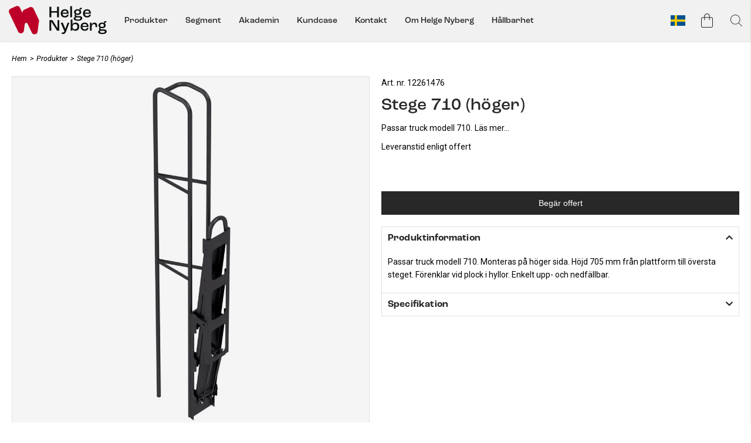

--- FILE ---
content_type: text/html;charset=UTF-8
request_url: https://helge-nyberg.com/sv-se/article/stege-710-hoger
body_size: 27737
content:
<!doctype html>
<html lang="sv">
	<head>
		<meta charset="utf-8">
		<meta http-equiv="x-ua-compatible" content="ie=edge">
		<meta name="viewport" content="width=device-width, initial-scale=1">
		<script id="CookieConsent" src="https://policy.app.cookieinformation.com/uc.js" data-culture="SV" cs-id="63127" type="text/javascript" data-gcm-version="2.0"></script>
		<meta property="og:image" content="https://media.viskanassets.com/v2/helgenybergprod/normal/1583746572/helge-nyberg_stege710-hoger_12261476_1/HelgeNyberg-Stege-710-(höger).jpg"/>
				<meta name="robots" content="index,follow"/>
	<meta name="description" content="Passar truck modell 710."/>
<meta property="og:title" content="Stege 710 (höger) - Helge Nyberg"/>
<meta property="og:description" content="Passar truck modell 710."/>
<meta property="og:site_name" content="Helge Nyberg"/>
<meta property="og:type" content="product"/>
<meta property="og:url" content="https://helge-nyberg.com/sv-se/article/stege-710-hoger"/>

<title>Stege 710 (höger) - Helge Nyberg</title>
<link rel="canonical" href="https://helge-nyberg.com/sv-se/article/stege-710-hoger"/>

<link rel="alternate" hreflang="sv-se" href="https://helge-nyberg.com/sv-se/article/stege-710-hoger"/>
		<link rel="alternate" hreflang="de-de" href="https://helge-nyberg.com/de-de/article/leiter-710-rechts"/>
		<link rel="alternate" hreflang="en-gb" href="https://helge-nyberg.com/en-gb/article/ladder-710-right"/>
		<link rel="alternate" href="https://helge-nyberg.com/" hreflang="x-default"/>
<link rel="icon" href="https://media.viskanassets.com/v2/helgenybergprod/original/favicon.svg"/>
		<link rel="mask-icon" href="https://media.viskanassets.com/v2/helgenybergprod/original/favicon.svg" color="#ffffff"/>
	<link rel="preload" href="https://cdn.viskan.com/V12/6.8.2/index.js" as="script">


<link rel="preload" href="/build/chunks/runtime~main-2e4e00bdfbc681fba328.js" as="script">

<link rel="preload" href="/build/chunks/9231a01c4373e7e0dec6.js" as="script">

<link rel="preload" href="/build/chunks/385b339752d673e09c4a.js" as="script">

<link rel="preload" href="/build/chunks/5b5dd9f7b5c6987d2863.js" as="script">

<link rel="preload" href="/build/chunks/4270b4fd25f63c5871d5.js" as="script">

<link rel="preload" href="/build/chunks/4c1ecf226dba6c3eec45.js" as="script">

<link rel="preload" href="/build/chunks/547203e26949926010af.js" as="script">

<link rel="preload" href="/build/chunks/c9627f4f6e11b718459e.js" as="script">

<link rel="preload" href="/build/chunks/d48f570a594383bc222e.js" as="script">

<link rel="preload" href="/build/chunks/0782ea8d93966f665d15.js" as="script">

<link rel="preload" href="/build/chunks/a3ea27fdd57ecf06f31d.js" as="script">

<link rel="preload" href="/build/chunks/080d19fe756e92c95a77.js" as="script">

<link rel="preload" href="/build/chunks/45d040e69ecb2279cc65.js" as="script">

<link rel="preload" href="/build/chunks/3bfff8a164f045e555d5.js" as="script">

<link rel="preload" href="/build/chunks/3925319769413afdc7d0.js" as="script">

<link rel="preload" href="/build/chunks/1581f933b2b816f4981f.js" as="script">



<link rel="preload" href="/build/chunks/main-08f1001f79968ba98eab.css" as="style">


<link rel="preload" href="/customer.css" as="style">

<link rel="preload" href="https://cdn.viskan.com/font-awesome/releases/v5.15.1/webfonts/fa-light-300.woff2" as="font" type="font/woff2" crossorigin="anonymous">
	<link rel="preload" href="https://cdn.viskan.com/font-awesome/releases/v5.15.1/webfonts/fa-regular-400.woff2" as="font" type="font/woff2" crossorigin="anonymous">
	<link rel="preload" href="https://cdn.viskan.com/font-awesome/releases/v5.15.1/webfonts/fa-brands-400.woff2" as="font" type="font/woff2" crossorigin="anonymous">
	<link rel="preload" href="https://cdn.viskan.com/font-awesome/releases/v5.15.1/webfonts/fa-solid-900.woff2" as="font" type="font/woff2" crossorigin="anonymous">
<link rel="preconnect" href="https://media.viskanassets.com">
</head>
	<body>
		<div class="Breakpoint-value"></div>
		<div id="Streamline">
			<script>
				//<![CDATA[
					window._streamline = window._streamline || {};
					window._streamline.siteContext = 

{
	"aggregateAttribute1Group": false,
	"aggregateAttribute2Group": false,
	"aggregateAttribute3Group": false,
	"articleUrlPrefix": "article",
	"club_id": "0",
	
	"cmsSettings": {
		"tags": { "article": "cms-article-x", "articleQuickBuy": "cms-article-quick-buy-x", "computedStyles": "cms-computed-styles", "css": "custom-css", "defaultTree": "estore-x", "footer": "cms-footer-x", "header": "cms-header-x", "styles": "cms-styles", "presetStyles": "cms-preset-styles", "computedPresetStyles": "cms-computed-preset-styles", "componentPresets": "cms-component-presets" }
	},
	"environment": "Production",
	"mediaConfig": {
		"mediaPath": "",
		"mediaServiceBaseURL": "https://media.viskanassets.com/v2/helgenybergprod",
		"scalings": {"normal":{"name":"normal","width":1000,"height":1000,"fitIn":true},"thumbnail":{"name":"thumbnail","width":204,"height":204,"fitIn":true},"original":{"name":"original","width":2000,"height":2000,"fitIn":true},"large":{"name":"large","width":2048,"height":2048},"list":{"name":"list","width":640,"height":640,"fitIn":true}}
	},
	"dataCollector": {
		"endpoint": "",
		"instanceAlias": ""
	},
	"companyName": "Helge Nyberg",
	"customer": {
		"isBusinessAllowed": true,
		"isPersonAllowed": false
	},
	"country_code": "SE",
	"countries": [{
			"id": 0,
			"iso": "SE",
			"language": "sv",
			"languageId": 1,
			"name": "Sweden",
			"shopable": true,
			"selectable": true,
			"handledAs": ""
		},{
			"id": 4,
			"iso": "DE",
			"language": "de",
			"languageId": 7,
			"name": "Germany",
			"shopable": true,
			"selectable": true,
			"handledAs": ""
		},{
			"id": 7,
			"iso": "GB",
			"language": "en",
			"languageId": 3,
			"name": "International",
			"shopable": true,
			"selectable": true,
			"handledAs": ""
		}],
	
	"country_id": 0,
	"countryShopable": true,
	"countrySelectable": true,
	"countryHandledAs": "",
	"currency_code": "SEK",
	"currency_id": "0",
	
	"defaultLanguageId": 1,
	"lang_code_web": "sv",
	"lang_id": 1,
	"loadCategoryOnArticle": false,
	"locale": "sv-SE",
	"localePickerPath": "/locale/",
	"reCAPTCHASiteKey": "6LdHqBEUAAAAALG-INwaSDHoIS6Vlsxc7sHK-BvA",
	"searchUrlPrefix": "/search/",
	"selectedPurchaseCountry": {
			"id": 0,
			"iso": "SE",
			"language": "sv",
			"languageId": 1,
			"name": "Sweden",
			"shopable": true,
			"selectable": true,
			"handledAs": ""
		},
	"settings": {
		"addArticleFilterToUrl": false,
		"daysAsBrandNew": 30,
		"excludeOutOfStockListArticles": true,
		"articleStoreEnabled": false,
		"checkMediaEnabled": true,
		"ingridShippingAssistantEnabled": false,
		"ingridShippingAssistantEnabled_country": false,
		"klarnaShippingAssistantEnabled": false,
		"klarnaShippingAssistantEnabled_country": false,
		"klarnaSeparateShippingAddressEnabled": false,
		"remarketing": false,
		"useArticleQuickBuyLayout": false,
		"receiptUrlPath": "receipt/",
		"termsUrlPath": "terms-and-conditions",
		"checkoutUrl": "checkout",
		"hideZeroPrice": false,
		"hideXPrice": 1,
		"showLowestPrice": false,
		"articleListWithPrentypes": false,
		"isSizeMatchRequired": false,
		"useFallbackImageForSize": false,
		"isAttr3MatchRequired": false,
		"receiptLayout": "custom",
		"noPreselectAttribute1": false,
		"noPreselectAttribute2": false,
		"noPreselectAttribute3": false,
		"disableExVATForB2B": false,
		"calculateDiscountPercentFromLowestPrice": false
	},
	"thirdParty": {
		"googleAnalyticsId": "",
		"googleTagManagerId": "GTM-5LTK5W",
		"googleAnalyticsUa":true,
		"googleAnalytics4":true
	},
	"localeMode": "LANGUAGE_AND_COUNTRY_IN_PATH",
	"useLookup": true,
	"sellerId": -1
}
;
					window._streamline.customerOnLoadStatus = 
		{
			"logged_in": false,
			"logged_in_level": 0,
			"person_flg": true
		}
	;
					window.__PRELOADED_STREAMLINE_STATE__ = 

		{
			
					article: {
						article: {"link_friendly_name":"stege-710-hoger","art_id":594,"defaultCategory":{},"brandnew":false,"articleCampaigns":[],"inStoreStock":false,"incomingInStock":false,"brandName":"","art_desc":"Passar truck modell 710.","articleCategories":[{"default_flg":false,"category":{"cat_id":324,"catname":"Produkter","link_friendly_name":"produkter/","hierarchy":{"level":3,"level_3":324,"level_4":0}}},{"default_flg":false,"category":{"cat_id":326,"catname":"Tillbehör","link_friendly_name":"produkter/tillbehor/","hierarchy":{"level":4,"level_3":324,"level_4":326}}},{"default_flg":false,"category":{"cat_id":332,"catname":"Tillbehör för truckar","link_friendly_name":"produkter/tillbehor/tillbehor-for-truckar/","hierarchy":{"level":5,"level_3":324,"level_4":326}}}],"inStock":true,"brand":{},"propertyKeys":[{"usedForFilter":false,"keygroup":"","propertykey_name_internal":"Leveranstid","propertykey_name":"Leveranstid","propertykey_desc":"Leveranstid","propertyValues":[{"propertyvalue":"Leveranstid enligt offert","propertyvalue_desc":"Leveranstid enligt offert","propertyvalue_internal":"Leveranstid enligt offert","propertyvalue_id":869}]},{"usedForFilter":false,"keygroup":"","propertykey_name_internal":"Offertartikel","propertykey_name":"Offertartikel","propertykey_desc":"","propertyValues":[{"propertyvalue":"YES","propertyvalue_desc":"YES","propertyvalue_internal":"JA","propertyvalue_id":675}]}],"articleAttributes":[{"sku_id":2828,"attr1_id":0,"attr2_id":0,"attr3_id":0,"pluno":"12261476","ean13":"","supplierNo":"","weight":"0.00","width":"0","height":"0","length":"0","volume":0,"extra_1":"","extra_2":"","extra_3":"","skuStatus":"FOR_SALE","brandnew":false,"inStock":true,"inStoreStock":false,"incomingInStock":false,"stockBalance":999,"incomingStockBalance":0,"closestEstimatedShippingDate":null,"del_dat":null,"articlePrice":{"club_id":0,"price_sales":1,"price_sales_exvat":0.8,"price_org":0,"price_org_exvat":0,"price_rec":0,"price_rec_exvat":0,"price_unit":0,"price_unit_exvat":0,"vat":0.25,"camp_id":-1,"lowestPrice":0.0,"offertype_id":-1,"isPriceCampaign":false},"rentalPeriods":[],"attribute1":{"attr1_id":0,"attr1_no":"0","rgb_code":"","colorGroup":"","attr1_code":"(Ingen)","attr1_desc":"(Ingen)"},"attribute2":{"attr2_id":0,"attr2_no":"","attr2_code":"(Ingen)","attr2_desc":"(Ingen)","sort":0},"attribute3":{"attr3_id":0,"attr3_no":"","attr3_code":"(Ingen)","attr3_desc":"(Ingen)"},"propertyKeys":[]}],"art_desc2":"Passar truck modell 710. Monteras på höger sida. Höjd 705 mm från plattform till översta steget. Förenklar vid plock i hyllor. Enkelt upp- och nedfällbar.","artname":"Stege 710 (höger)","meta_description":"","virtual_flg":false,"prentypes":[],"relatedArticles":[],"articleAttributeMedias":[{"art_id":594,"attr1_id":0,"attr2_id":0,"attr3_id":0,"media_id":846,"row_id":1010,"imagetype":"Front","media":{"filename":"1583746572/helge-nyberg_stege710-hoger_12261476_1/HelgeNyberg-Stege-710-(höger).jpg","image_width":2000,"image_height":2000,"media_type":"JPG","alternativeText":"","media_desc":"helge-nyberg_stege710-hoger_12261476_1.jpg"},"sort":0}],"articleType":"normal","bulky_flg":false,"art_no":"12261476","meta_title":"","relatedArticleGroupNames":[]}
					},
				
			app: {
				category: {
					

					article: {"categoryId":272,"categoryName":"article","content":"[{\"type\":\"CONTAINER_01\",\"props\":{\"animation\":\"none\",\"duration\":2000,\"iterations\":1,\"class\":\"pdp\",\"hideOnMobile\":true,\"hideOnTablet\":true,\"hideOnDesktop\":true,\"conditionTrigger\":\"NONE\",\"conditionVariable\":\"NONE\",\"conditionOperator\":\"TRUE\",\"regexResult\":\"True\",\"conditionValue\":\"\",\"conditionAction\":\"SHOW\",\"componentName\":\"Container Article\",\"styleClasses\":{\"Container\":\"Preset-Container-Margin Preset-Container-Padding  Preset-Container-Max-Width\"},\"classToAddAfterDelayOnMount\":\"\",\"delayToAddClassOnMount\":0,\"classToAddWhenInView\":\"\",\"percentageFromInView\":0},\"children\":[{\"type\":\"BREADCRUMBS\",\"props\":{\"type\":\"text\",\"delimiter\":\"\u003E\",\"delimiterIcon\":false,\"delimiterIconSize\":\"1em\",\"delimiterIconColor\":\"#000\",\"delimiterImage\":\"\",\"startOnHierarchyLevel\":3,\"prependWithStartPage\":true,\"startPageURL\":\"/\",\"class\":\"\",\"componentName\":\"Breadcrumbs\",\"styleClasses\":{\"ActiveLink\":\"Preset-Primary-Font-Family Preset-Primary-Color\",\"Breadcrumbs\":\"SimpleStyles-17107536934108014-Breadcrumbs SC-breadcrumbs-text\",\"Item\":\"Preset-Primary-Font-Family Preset-Primary-Color\",\"Delimiter\":\"Preset-Primary-Font-Family Preset-Primary-Color SimpleStyles-17107536934108014-Delimiter\",\"Link\":\"Preset-Primary-Font-Family Preset-Primary-Color\"},\"simpleStylesObject\":{\"SimpleStyles-17107536934108014-Breadcrumbs\":{\"paddingTop\":\"20px !important\",\"paddingBottom\":\"20px !important\"},\"SimpleStyles-17107536934108014-Delimiter\":{\"paddingLeft\":\"5px !important\",\"paddingRight\":\"5px !important\"}},\"simpleStylesString\":\".SimpleStyles-17107536934108014-Breadcrumbs {\\n  padding-top: 20px !important;\\n  padding-bottom: 20px !important;\\n}\\n.SimpleStyles-17107536934108014-Delimiter {\\n  padding-left: 5px !important;\\n  padding-right: 5px !important;\\n}\"},\"children\":[],\"id\":17107536934108014,\"copyTime\":\"18 Mar 10:21:23\"},{\"type\":\"GRID_01\",\"props\":{\"gutter\":true,\"equalHeight\":false,\"vertical\":\"top\",\"horizontal\":\"left\",\"class\":\"\",\"componentName\":\"Grid\"},\"children\":[{\"type\":\"CELL_01\",\"props\":{\"lg-size\":\"6of12\",\"md-size\":\"full\",\"size\":\"full\",\"u-lg-flexOrder\":\"None\",\"u-md-flexOrder\":\"None\",\"u-sm-flexOrder\":\"None\",\"class\":\"\",\"animation\":\"none\",\"duration\":2000,\"iterations\":1,\"componentName\":\"Cell\",\"styleClasses\":{\"Cell\":\"\"}},\"children\":[{\"type\":\"ARTICLE_MEDIA\",\"props\":{\"mobileLayout\":\"Slider\",\"tabletLayout\":\"Slider\",\"desktopLayout\":\"Slider\",\"mobileScale\":\"list\",\"tabletScale\":\"normal\",\"desktopScale\":\"normal\",\"zoomPopup\":false,\"popupSlider\":false,\"sliderDirection\":\"horizontal\",\"sliderAutoplay\":false,\"sliderDisableOnInteraction\":false,\"sliderMousewheel\":false,\"sliderMaintenance\":false,\"sliderLoop\":true,\"sliderSpeed\":\"300\",\"sliderDuration\":\"3000\",\"sliderEffect\":\"slide\",\"timing\":\"ease\",\"sliderArrows\":true,\"sliderArrowsType\":\"icon\",\"sliderPagination\":false,\"sliderPaginationType\":\"bullets\",\"slidesPerViewMobile\":\"1\",\"slidesPerColumnMobile\":\"1\",\"slidesPerGroupMobile\":\"1\",\"spaceBetweenMobile\":\"0\",\"freeModeMobile\":false,\"centerSlidesMobile\":false,\"slidesPerViewTablet\":\"1\",\"slidesPerColumnTablet\":\"1\",\"slidesPerGroupTablet\":\"1\",\"spaceBetweenTablet\":\"0\",\"freeModeTablet\":false,\"centerSlidesTablet\":false,\"slidesPerViewDesktop\":\"1\",\"slidesPerColumnDesktop\":\"1\",\"slidesPerGroupDesktop\":\"1\",\"spaceBetweenDesktop\":\"0\",\"freeModeDesktop\":false,\"centerSlidesDesktop\":false,\"zoomDelay\":\"500\",\"zoomThumbnails\":true,\"showZoomIcon\":false,\"zoomIcon\":false,\"zoomIconSize\":\"2em\",\"zoomIconColor\":\"#000\",\"showSaleOrNew\":false,\"showDiscountPercent\":false,\"showPropertyIcon\":true,\"showCampaigns\":true,\"campaignPopup\":false,\"campaignHeader\":\"\",\"videoAspectRatio\":\"3:4\",\"videoAutoPlay\":false,\"videoControls\":false,\"videoLoop\":false,\"videoMuted\":false,\"useGlobalSettings\":false,\"isSizeMatchRequired\":true,\"isAttr3MatchRequired\":true,\"show360ImageIfPossible\":false,\"excludeImages\":\"\",\"imagesOrderList\":\"\",\"class\":\"\",\"componentName\":\"Media\",\"iconNext\":\"{\\\"prefix\\\":\\\"fal\\\",\\\"x\\\":{\\\"categories\\\":[\\\"arrow\\\",\\\"bracket\\\",\\\"forward\\\",\\\"next\\\"],\\\"label\\\":\\\"chevron-right\\\",\\\"name\\\":\\\"chevron-right\\\",\\\"styles\\\":[\\\"solid\\\",\\\"regular\\\",\\\"light\\\",\\\"duotone\\\"],\\\"unicode\\\":\\\"f054\\\",\\\"score\\\":8.022}}\",\"iconNextSize\":\"2em\",\"iconNextColor\":\"#000\",\"iconPrev\":\"{\\\"prefix\\\":\\\"fal\\\",\\\"x\\\":{\\\"categories\\\":[\\\"arrow\\\",\\\"back\\\",\\\"bracket\\\",\\\"previous\\\"],\\\"label\\\":\\\"chevron-left\\\",\\\"name\\\":\\\"chevron-left\\\",\\\"styles\\\":[\\\"solid\\\",\\\"regular\\\",\\\"light\\\",\\\"duotone\\\"],\\\"unicode\\\":\\\"f053\\\",\\\"score\\\":8.022}}\",\"iconPrevSize\":\"2em\",\"iconPrevColor\":\"#000\",\"mobileCellSize\":\"1of2\",\"mobileGridGutter\":true,\"useFullSizeForMobile\":false,\"tabletCellSize\":\"1of2\",\"tabletGridGutter\":true,\"useFullSizeForTablet\":false,\"desktopCellSize\":\"full\",\"desktopGridGutter\":false,\"useFullSizeForDesktop\":false,\"styleClasses\":{\"Grid Image\":\"\",\"Grid Figure\":\"\",\"Slideshow_Wrapper\":\"\",\"Slidehow_Items_Wrapper\":\"\",\"Wrapper\":\"SimpleStyles-1710761421501403-Wrapper\",\"Slideshow_Arrow_Next\":\"SimpleStyles-1710761421501403-Slideshow_Arrow_Next\",\"Slideshow_Arrow_Prev\":\"SimpleStyles-1710761421501403-Slideshow_Arrow_Prev\"},\"propertyIconName\":\"Produktikon\",\"simpleStylesObject\":{\"SimpleStyles-1710761421501403-Wrapper\":{\"borderColor\":\"#dce1e5 !important\",\"borderStyle\":\"solid !important\",\"borderRadius\":\"0px !important\",\"borderBottomWidth\":\"1px !important\",\"borderTopWidth\":\"1px !important\",\"borderLeftWidth\":\"1px !important\",\"borderRightWidth\":\"1px !important\"},\"SimpleStyles-1710761421501403-Slideshow_Arrow_Next\":{\"zIndex\":\"1 !important\"},\"SimpleStyles-1710761421501403-Slideshow_Arrow_Prev\":{\"zIndex\":\"1 !important\"}},\"simpleStylesString\":\".SimpleStyles-1710761421501403-Wrapper {\\n  border-color: #dce1e5 !important;\\n  border-style: solid !important;\\n  border-radius: 0px !important;\\n  border-bottom-width: 1px !important;\\n  border-top-width: 1px !important;\\n  border-left-width: 1px !important;\\n  border-right-width: 1px !important;\\n}\\n.SimpleStyles-1710761421501403-Slideshow_Arrow_Next {\\n  z-index: 1 !important;\\n}\\n.SimpleStyles-1710761421501403-Slideshow_Arrow_Prev {\\n  z-index: 1 !important;\\n}\",\"disableLazyLoadOnMobile\":true,\"disableLazyLoadOnTablet\":true,\"disableLazyLoadOnDesktop\":true},\"children\":[],\"id\":1710761421501403},{\"type\":\"CONTAINER_01\",\"props\":{\"classToAddAfterDelayOnMount\":\"\",\"delayToAddClassOnMount\":0,\"classToAddWhenInView\":\"\",\"percentageFromInView\":0,\"class\":\"\",\"hideOnMobile\":false,\"hideOnTablet\":false,\"hideOnDesktop\":true,\"conditionTrigger\":\"NONE\",\"conditionVariable\":\"NONE\",\"conditionOperator\":\"TRUE\",\"regexResult\":\"True\",\"conditionValue\":\"\",\"conditionAction\":\"SHOW\",\"componentName\":\"Container Related Desktop\",\"styleClasses\":{\"Container\":\"Preset-Container-Max-Width Preset-Container-Margin SimpleStyles-17066080845625360-Container\"},\"simpleStylesObject\":{\"SimpleStyles-17066080845625360-Container\":{\"paddingTop\":\"20px !important\"}},\"simpleStylesString\":\".SimpleStyles-17066080845625360-Container {\\n  padding-top: 20px !important;\\n}\"},\"children\":[{\"type\":\"ARTICLE_RELATED\",\"props\":{\"title\":\"Relaterade produkter\",\"relationType\":\"0\",\"articleType\":\"all\",\"matchColor\":true,\"quickbuy\":false,\"image\":\"1010\",\"imageOnHover\":\"-1\",\"showPriceForCurrentSku\":false,\"showDiscountPercent\":false,\"showLowestPrice\":\"useStoreSetting\",\"lowestPricePrefixText\":\"fr.\",\"lowestPriceSuffixText\":\"\",\"mobileLayout\":\"Grid\",\"tabletLayout\":\"Grid\",\"desktopLayout\":\"Grid\",\"maxArticles\":3,\"columnsSm\":3,\"columnsMd\":3,\"columnsLg\":3,\"gutter\":true,\"slidesPerViewSm\":2,\"slidesPerViewMd\":3,\"slidesPerViewLg\":\"3\",\"sliderPagination\":false,\"sliderArrows\":true,\"arrowType\":\"icon\",\"sliderAutoplay\":false,\"sliderCenter\":true,\"sliderMargin\":20,\"sliderColor\":\"#000000\",\"class\":\"\",\"showSaleOrNew\":false,\"showPropertyIcon\":false,\"showCampaigns\":false,\"campaignPopup\":false,\"campaignHeader\":\"\",\"showColorList\":false,\"colorListShowFromPrice\":false,\"colorListOnlyShowInStock\":true,\"colorListChangeColorOnHover\":false,\"colorListDisplayType\":\"\",\"colorListDisplayTypeTablet\":\"\",\"colorListDisplayTypeMobile\":\"\",\"showSizeList\":false,\"sizeListMaxNumberOfSizes\":5,\"sizeListOnlyShowInStock\":true,\"showSizeRange\":false,\"regexToRemoveFromSize\":\"\",\"componentName\":\"Related\",\"styleClasses\":{\"Slider Title\":\"Preset-Heading-Font-Family Preset-Heading-Color Preset-Heading5 SimpleStyles-17010959519531560-Slider_Title\",\"Title\":\"Preset-Heading5 Preset-Heading-Font-Family Preset-Heading-Color SimpleStyles-17010959519531560-Title\",\"Prices\":\"\"},\"iconNext\":false,\"iconNextSize\":\"2em\",\"iconNextColor\":\"#000\",\"iconPrev\":false,\"iconPrevSize\":\"2em\",\"iconPrevColor\":\"#000\",\"simpleStylesObject\":{\"SimpleStyles-17010959519531560-Title\":{\"textTransform\":\"uppercase !important\"},\"SimpleStyles-17010959519531560-Slider_Title\":{\"paddingBottom\":\"15px !important\"}},\"simpleStylesString\":\".SimpleStyles-17010959519531560-Title {\\n  text-transform: uppercase !important;\\n}\\n.SimpleStyles-17010959519531560-Slider_Title {\\n  padding-bottom: 15px !important;\\n}\",\"direction\":\"horizontal\",\"sliderDisableOnInteraction\":false,\"mousewheel\":false,\"maintenance\":false,\"loop\":false,\"speed\":\"300\",\"duration\":\"3000\",\"effect\":\"slide\",\"timing\":\"ease\",\"freeModeMobile\":false,\"slidesPerColumnMobile\":\"1\",\"spaceBetweenMobile\":\"20\",\"centerSlidesMobile\":true,\"freeModeTablet\":false,\"slidesPerColumnTablet\":\"1\",\"spaceBetweenTablet\":\"20\",\"centerSlidesTablet\":true,\"freeModeDesktop\":false,\"slidesPerColumnDesktop\":\"1\",\"spaceBetweenDesktop\":\"20\",\"centerSlidesDesktop\":true,\"showUnitPrice\":true,\"colorListPlacementDesktop\":\"\",\"colorListPlacementTablet\":\"\",\"colorListPlacementMobile\":\"\",\"showFromLabel\":false,\"unitPricePrefixText\":\"fr.\",\"unitPriceSuffixText\":\"\"},\"children\":[],\"id\":17010959519531560}],\"id\":17066080845625360}],\"id\":16757754932976816},{\"type\":\"CELL_01\",\"props\":{\"lg-size\":\"6of12\",\"md-size\":\"full\",\"size\":\"full\",\"u-lg-flexOrder\":\"None\",\"u-md-flexOrder\":\"None\",\"u-sm-flexOrder\":\"None\",\"class\":\"\",\"animation\":\"none\",\"duration\":2000,\"iterations\":1,\"componentName\":\"Cell\",\"styleClasses\":{\"Cell\":\"\"}},\"children\":[{\"type\":\"CONTAINER_01\",\"props\":{\"animation\":\"none\",\"duration\":2000,\"iterations\":1,\"class\":\"\",\"hideOnMobile\":true,\"hideOnTablet\":true,\"hideOnDesktop\":true,\"conditionTrigger\":\"NONE\",\"conditionVariable\":\"NONE\",\"conditionOperator\":\"TRUE\",\"regexResult\":\"True\",\"conditionValue\":\"\",\"conditionAction\":\"SHOW\",\"componentName\":\"Container Product Basics\",\"styleClasses\":{\"Container\":\"SimpleStyles-16757754932982052-Container\"},\"simpleStylesObject\":{\"SimpleStyles-16757754932982052-Container\":{\"paddingBottom\":\"20px !important\"}},\"simpleStylesString\":\".SimpleStyles-16757754932982052-Container {\\n  padding-bottom: 20px !important;\\n}\"},\"children\":[{\"type\":\"ARTICLE_FIELD\",\"props\":{\"field\":\"pluno\",\"showValueFromSku\":false,\"elementType\":\"p\",\"prefixText\":\"Art. nr. \",\"suffixText\":\"\",\"class\":\"\",\"componentName\":\"Field\",\"styleClasses\":{\"Field\":\"Preset-Primary-Text Preset-Primary-Font-Family Preset-Primary-Color SimpleStyles-17107538428242004-Field\"},\"simpleStylesObject\":{\"SimpleStyles-17107538428242004-Field\":{\"paddingTop\":\"20px !important\",\".Breakpoint--md \u0026\":{\"paddingTop\":\"20px !important\"},\".Breakpoint--lg \u0026\":{\"paddingTop\":\"0px !important\"}}},\"simpleStylesString\":\".SimpleStyles-17107538428242004-Field {\\n  padding-top: 20px !important;\\n}\\n.Breakpoint--md .SimpleStyles-17107538428242004-Field {\\n  padding-top: 20px !important;\\n}\\n.Breakpoint--lg .SimpleStyles-17107538428242004-Field {\\n  padding-top: 0px !important;\\n}\"},\"children\":[],\"id\":17107538428242004},{\"type\":\"ARTICLE_FIELD\",\"props\":{\"field\":\"artname\",\"showValueFromSku\":false,\"elementType\":\"h1\",\"prefixText\":\"\",\"suffixText\":\"\",\"class\":\"\",\"componentName\":\"Field\",\"styleClasses\":{\"Field\":\"Preset-Heading-Color Preset-Heading-Font-Family Preset-Heading1 SimpleStyles-16757754932981882-Field\",\"Wrapper\":\"SimpleStyles-16757754932981882-Wrapper\"},\"simpleStylesObject\":{\"SimpleStyles-16757754932981882-Wrapper\":{\"paddingBottom\":\"10px !important\"},\"SimpleStyles-16757754932981882-Field\":{\"paddingTop\":\"10px !important\"}},\"simpleStylesString\":\".SimpleStyles-16757754932981882-Wrapper {\\n  padding-bottom: 10px !important;\\n}\\n.SimpleStyles-16757754932981882-Field {\\n  padding-top: 10px !important;\\n}\"},\"children\":[],\"id\":16757754932981882},{\"type\":\"ARTICLE_PRICE\",\"props\":{\"showDiscountPercent\":false,\"showRecPrice\":false,\"includeAddonsPrice\":false,\"showSubscriptionPrice\":false,\"showOnlyOriginalPrice\":false,\"showOnlySalesPrice\":false,\"class\":\"\",\"componentName\":\"Price\",\"styleClasses\":{\"Price\":\"Preset-Heading-Font-Family Preset-Heading-Color Preset-Heading1\",\"Wrapper\":\"Preset-Heading-Font-Family Preset-Heading-Color Preset-Heading3\",\"Sale\":\"SimpleStyles-16757754932989048-Sale\",\"Original\":\"SimpleStyles-16757754932989048-Original\"},\"simpleStylesObject\":{\"SimpleStyles-16757754932989048-Original\":{\"textDecoration\":\"line-through !important\"},\"SimpleStyles-16757754932989048-Sale\":{\"paddingRight\":\"15px !important\",\"color\":\"#EF5959 !important\"}},\"simpleStylesString\":\".SimpleStyles-16757754932989048-Original {\\n  text-decoration: line-through !important;\\n}\\n.SimpleStyles-16757754932989048-Sale {\\n  padding-right: 15px !important;\\n  color: #EF5959 !important;\\n}\"},\"children\":[],\"id\":16757754932989048},{\"type\":\"CONTAINER_01\",\"props\":{\"classToAddAfterDelayOnMount\":\"\",\"delayToAddClassOnMount\":0,\"classToAddWhenInView\":\"\",\"percentageFromInView\":0,\"class\":\"\",\"hideOnMobile\":true,\"hideOnTablet\":true,\"hideOnDesktop\":true,\"conditionTrigger\":\"NONE\",\"conditionVariable\":\"NONE\",\"conditionOperator\":\"TRUE\",\"regexResult\":\"True\",\"conditionValue\":\"\",\"conditionAction\":\"SHOW\",\"componentName\":\"Container Short Description\",\"styleClasses\":{\"Container\":\"SimpleStyles-17107540617616614-Container\"},\"simpleStylesObject\":{\"SimpleStyles-17107540617616614-Container\":{\"display\":\"flex !important\",\"justifyContent\":\"flex-start !important\",\"alignItems\":\"flex-start !important\",\"paddingTop\":\"3px !important\",\"flexDirection\":\"column !important\",\".Breakpoint--md \u0026\":{\"flexDirection\":\"row !important\"},\".Breakpoint--lg \u0026\":{\"flexDirection\":\"row !important\"}}},\"simpleStylesString\":\".SimpleStyles-17107540617616614-Container {\\n  display: flex !important;\\n  justify-content: flex-start !important;\\n  align-items: flex-start !important;\\n  padding-top: 3px !important;\\n  flex-direction: column !important;\\n}\\n.Breakpoint--md .SimpleStyles-17107540617616614-Container {\\n  flex-direction: row !important;\\n}\\n.Breakpoint--lg .SimpleStyles-17107540617616614-Container {\\n  flex-direction: row !important;\\n}\"},\"children\":[{\"type\":\"ARTICLE_FIELD\",\"props\":{\"field\":\"art_desc\",\"showValueFromSku\":false,\"elementType\":\"div\",\"prefixText\":\"\",\"suffixText\":\"\",\"class\":\"\",\"componentName\":\"Field\",\"styleClasses\":{\"Field\":\"Preset-Primary-Text Preset-Primary-Font-Family Preset-Primary-Color SimpleStyles-17107539039792844-Field\"},\"simpleStylesObject\":{\"SimpleStyles-17107539039792844-Field\":{\"paddingRight\":\"4px !important\"}},\"simpleStylesString\":\".SimpleStyles-17107539039792844-Field {\\n  padding-right: 4px !important;\\n}\"},\"children\":[],\"id\":17107539039792844},{\"type\":\"BUTTON_01\",\"props\":{\"buttonType\":\"link\",\"buttonUrl\":\"#product-info\",\"buttonText\":\"Läs mer...\",\"target\":false,\"tabIdentifier\":\"\",\"targetQuickBuyArticle\":false,\"iconType\":\"icon\",\"icon\":false,\"iconColor\":\"#808080\",\"iconSize\":\"1em\",\"iconLayout\":\"right\",\"slideoutIdentifier\":false,\"componentName\":\"Button\",\"styleClasses\":{\"Button\":\"Preset-Button Preset-Primary-Color Preset-Primary-Font-Family SimpleStyles-17107539443405780-Button\"},\"simpleStylesObject\":{\"SimpleStyles-17107539443405780-Button\":{\"paddingTop\":\"3px !important\",\"paddingBottom\":\"3px !important\",\"whiteSpace\":\"nowrap !important\"}},\"simpleStylesString\":\".SimpleStyles-17107539443405780-Button {\\n  padding-top: 3px !important;\\n  padding-bottom: 3px !important;\\n  white-space: nowrap !important;\\n}\"},\"children\":[],\"id\":17107539443405780}],\"id\":17107540617616614},{\"type\":\"CONTAINER_01\",\"props\":{\"classToAddAfterDelayOnMount\":\"\",\"delayToAddClassOnMount\":0,\"classToAddWhenInView\":\"\",\"percentageFromInView\":0,\"class\":\"\",\"hideOnMobile\":true,\"hideOnTablet\":true,\"hideOnDesktop\":true,\"conditionTrigger\":\"NONE\",\"conditionVariable\":\"NONE\",\"conditionOperator\":\"TRUE\",\"regexResult\":\"True\",\"conditionValue\":\"\",\"conditionAction\":\"SHOW\",\"componentName\":\"Container Stock Status\",\"styleClasses\":{}},\"children\":[{\"type\":\"ARTICLE_FIELD\",\"props\":{\"field\":\"propertykey_value\",\"showValueFromSku\":false,\"elementType\":\"p\",\"prefixText\":\"\",\"suffixText\":\"\",\"class\":\"\",\"componentName\":\"Field\",\"styleClasses\":{\"Field\":\"Preset-Primary-Text Preset-Primary-Font-Family Preset-Primary-Color SimpleStyles-17107545610616300-Field\"},\"showAllValues\":\"\",\"propertyKey\":\"Leveranstid\",\"simpleStylesObject\":{\"SimpleStyles-17107545610616300-Field\":{\"paddingTop\":\"10px !important\"}},\"simpleStylesString\":\".SimpleStyles-17107545610616300-Field {\\n  padding-top: 10px !important;\\n}\"},\"children\":[],\"id\":17107545610616300}],\"id\":17107545479098606}],\"id\":16757754932982052},{\"type\":\"CONTAINER_01\",\"props\":{\"animation\":\"none\",\"duration\":2000,\"iterations\":1,\"class\":\"\",\"hideOnMobile\":true,\"hideOnTablet\":true,\"hideOnDesktop\":true,\"conditionTrigger\":\"NONE\",\"conditionVariable\":\"NONE\",\"conditionOperator\":\"TRUE\",\"regexResult\":\"True\",\"conditionValue\":\"\",\"conditionAction\":\"SHOW\",\"componentName\":\"Container Attributes\",\"styleClasses\":{\"Container\":\"SimpleStyles-16757754932987470-Container\"},\"simpleStylesObject\":{\"SimpleStyles-16757754932987470-Container\":{\"paddingBottom\":\"20px !important\"}},\"simpleStylesString\":\".SimpleStyles-16757754932987470-Container {\\n  padding-bottom: 20px !important;\\n}\"},\"children\":[{\"type\":\"ARTICLE_ATTRIBUTE\",\"props\":{\"attribute\":\"attr1\",\"label\":\"Färg: \",\"showAs\":\"image\",\"outOfStockMessage\":\"\",\"disableOutOfStock\":false,\"checkBalance\":false,\"showStoreBalance\":false,\"hideIfOne\":false,\"priceDifference\":false,\"labelAttribute\":true,\"attributeBelow\":false,\"scrollToTopOnAttributeChange\":false,\"isSizeMatchRequired\":\"\",\"isAttr3MatchRequired\":true,\"class\":\"\",\"componentName\":\"Attribute\",\"styleClasses\":{\"Name Container\":\"Preset-Primary-Font-Family Preset-Primary-Color Preset-Primary-Text SimpleStyles-17128283460923592-Name_Container\",\"Name Label\":\"SimpleStyles-17128283460923592-Name_Label\",\"Wrapper\":\"SimpleStyles-17128283460923592-Wrapper\",\"Label\":\"SimpleStyles-17128283460923592-Label Preset-Primary-Text Preset-Primary-Font-Family Preset-Primary-Color\",\"Attribute Container\":\"SimpleStyles-17128283460923592-Attribute_Container\",\"Name Wrapper\":\"SimpleStyles-17128283460923592-Name_Wrapper\",\"Attribute\":\"Preset-Primary-Font-Family Preset-Primary-Text Preset-Primary-Color\"},\"simpleStylesObject\":{\"SimpleStyles-17128283460923592-Name_Label\":{\"marginRight\":\"10px !important\",\"borderStyle\":\"solid !important\",\"borderColor\":\"262626 !important\",\"borderRadius\":\"3px !important\",\"borderWidth\":\"1px !important\",\"paddingTop\":\"8px !important\",\"paddingBottom\":\"8px !important\",\"paddingRight\":\"8px !important\",\"paddingLeft\":\"8px !important\",\"cursor\":\"pointer !important\",\"\u0026:active\":{}},\"SimpleStyles-17128283460923592-Name_Wrapper\":{\"\u0026:active\":{}},\"SimpleStyles-17128283460923592-Attribute_Container\":{\"\u0026:active\":{}},\"SimpleStyles-17128283460923592-Label\":{\"paddingBottom\":\"5px !important\"},\"SimpleStyles-17128283460923592-Wrapper\":{\"paddingBottom\":\"5px !important\"},\"SimpleStyles-17128283460923592-Name_Container\":{\"cursor\":\"pointer !important\"}},\"simpleStylesString\":\".SimpleStyles-17128283460923592-Name_Label {\\n  margin-right: 10px !important;\\n  border-style: solid !important;\\n  border-color: 262626 !important;\\n  border-radius: 3px !important;\\n  border-width: 1px !important;\\n  padding-top: 8px !important;\\n  padding-bottom: 8px !important;\\n  padding-right: 8px !important;\\n  padding-left: 8px !important;\\n  cursor: pointer !important;\\n}\\n.SimpleStyles-17128283460923592-Label {\\n  padding-bottom: 5px !important;\\n}\\n.SimpleStyles-17128283460923592-Wrapper {\\n  padding-bottom: 5px !important;\\n}\\n.SimpleStyles-17128283460923592-Name_Container {\\n  cursor: pointer !important;\\n}\",\"disableIncomingText\":false,\"useGlobalSettings\":false,\"fewInStockMessage\":\"\",\"fewInStockThreshold\":\"\",\"addToCartOnClick\":false,\"mediaRowId\":\"1010\",\"showAsSlider\":false,\"showAsShowMore\":false},\"children\":[],\"id\":17128283460923592,\"copyTime\":\"11 Apr 11:37:07\"},{\"type\":\"ARTICLE_ATTRIBUTE\",\"props\":{\"attribute\":\"attr2\",\"label\":\"Storlek:\",\"showAs\":\"dropdown\",\"outOfStockMessage\":\"\",\"disableOutOfStock\":false,\"checkBalance\":false,\"showStoreBalance\":false,\"hideIfOne\":true,\"priceDifference\":false,\"labelAttribute\":false,\"attributeBelow\":true,\"scrollToTopOnAttributeChange\":false,\"isSizeMatchRequired\":\"\",\"isAttr3MatchRequired\":\"\",\"class\":\"\",\"componentName\":\"Attribute\",\"styleClasses\":{\"Name Container\":\"Preset-Primary-Font-Family Preset-Primary-Color Preset-Primary-Text SimpleStyles-16757754932991628-Name_Container\",\"Name Label\":\"SimpleStyles-16757754932991628-Name_Label\",\"Wrapper\":\"SimpleStyles-16757754932991628-Wrapper\",\"Label\":\"SimpleStyles-16757754932991628-Label Preset-Primary-Text Preset-Primary-Font-Family Preset-Primary-Color\",\"Attribute Container\":\"SimpleStyles-16757754932991628-Attribute_Container\",\"Name Wrapper\":\"SimpleStyles-16757754932991628-Name_Wrapper\",\"Attribute\":\"Preset-Primary-Font-Family Preset-Primary-Text Preset-Primary-Color\"},\"simpleStylesObject\":{\"SimpleStyles-16757754932991628-Name_Label\":{\"marginRight\":\"10px !important\",\"borderStyle\":\"solid !important\",\"borderColor\":\"262626 !important\",\"borderRadius\":\"3px !important\",\"borderWidth\":\"1px !important\",\"paddingTop\":\"8px !important\",\"paddingBottom\":\"8px !important\",\"paddingRight\":\"8px !important\",\"paddingLeft\":\"8px !important\",\"cursor\":\"pointer !important\",\"\u0026:active\":{}},\"SimpleStyles-16757754932991628-Name_Wrapper\":{\"\u0026:active\":{}},\"SimpleStyles-16757754932991628-Attribute_Container\":{\"\u0026:active\":{}},\"SimpleStyles-16757754932991628-Label\":{\"paddingBottom\":\"5px !important\"},\"SimpleStyles-16757754932991628-Wrapper\":{\"paddingBottom\":\"5px !important\"},\"SimpleStyles-16757754932991628-Name_Container\":{\"cursor\":\"pointer !important\"}},\"simpleStylesString\":\".SimpleStyles-16757754932991628-Name_Label {\\n  margin-right: 10px !important;\\n  border-style: solid !important;\\n  border-color: 262626 !important;\\n  border-radius: 3px !important;\\n  border-width: 1px !important;\\n  padding-top: 8px !important;\\n  padding-bottom: 8px !important;\\n  padding-right: 8px !important;\\n  padding-left: 8px !important;\\n  cursor: pointer !important;\\n}\\n.SimpleStyles-16757754932991628-Label {\\n  padding-bottom: 5px !important;\\n}\\n.SimpleStyles-16757754932991628-Wrapper {\\n  padding-bottom: 5px !important;\\n}\\n.SimpleStyles-16757754932991628-Name_Container {\\n  cursor: pointer !important;\\n}\",\"disableIncomingText\":false,\"useGlobalSettings\":false,\"fewInStockMessage\":\"\",\"fewInStockThreshold\":\"\",\"addToCartOnClick\":false},\"children\":[],\"id\":16757754932991628},{\"type\":\"ARTICLE_ATTRIBUTE\",\"props\":{\"attribute\":\"attr3\",\"label\":\"Laminat:\",\"showAs\":\"dropdown\",\"outOfStockMessage\":\"\",\"disableOutOfStock\":false,\"checkBalance\":false,\"showStoreBalance\":false,\"hideIfOne\":false,\"priceDifference\":false,\"labelAttribute\":false,\"attributeBelow\":true,\"scrollToTopOnAttributeChange\":false,\"isSizeMatchRequired\":\"\",\"isAttr3MatchRequired\":\"\",\"class\":\"\",\"componentName\":\"Attribute\",\"styleClasses\":{\"Name Container\":\"Preset-Primary-Font-Family Preset-Primary-Color Preset-Primary-Text SimpleStyles-17109459109114490-Name_Container\",\"Name Label\":\"SimpleStyles-17109459109114490-Name_Label\",\"Wrapper\":\"SimpleStyles-17109459109114490-Wrapper\",\"Label\":\"SimpleStyles-17109459109114490-Label Preset-Primary-Text Preset-Primary-Font-Family Preset-Primary-Color\",\"Attribute Container\":\"SimpleStyles-17109459109114490-Attribute_Container\",\"Name Wrapper\":\"SimpleStyles-17109459109114490-Name_Wrapper\",\"Attribute\":\"Preset-Primary-Font-Family Preset-Primary-Text Preset-Primary-Color\"},\"simpleStylesObject\":{\"SimpleStyles-17109459109114490-Name_Label\":{\"marginRight\":\"10px !important\",\"borderStyle\":\"solid !important\",\"borderColor\":\"262626 !important\",\"borderRadius\":\"3px !important\",\"borderWidth\":\"1px !important\",\"paddingTop\":\"8px !important\",\"paddingBottom\":\"8px !important\",\"paddingRight\":\"8px !important\",\"paddingLeft\":\"8px !important\",\"cursor\":\"pointer !important\",\"\u0026:active\":{}},\"SimpleStyles-17109459109114490-Name_Wrapper\":{\"\u0026:active\":{}},\"SimpleStyles-17109459109114490-Attribute_Container\":{\"\u0026:active\":{}},\"SimpleStyles-17109459109114490-Label\":{\"paddingBottom\":\"5px !important\"},\"SimpleStyles-17109459109114490-Wrapper\":{\"paddingBottom\":\"5px !important\"},\"SimpleStyles-17109459109114490-Name_Container\":{\"cursor\":\"pointer !important\"}},\"simpleStylesString\":\".SimpleStyles-17109459109114490-Name_Label {\\n  margin-right: 10px !important;\\n  border-style: solid !important;\\n  border-color: 262626 !important;\\n  border-radius: 3px !important;\\n  border-width: 1px !important;\\n  padding-top: 8px !important;\\n  padding-bottom: 8px !important;\\n  padding-right: 8px !important;\\n  padding-left: 8px !important;\\n  cursor: pointer !important;\\n}\\n.SimpleStyles-17109459109114490-Label {\\n  padding-bottom: 5px !important;\\n}\\n.SimpleStyles-17109459109114490-Wrapper {\\n  padding-bottom: 5px !important;\\n}\\n.SimpleStyles-17109459109114490-Name_Container {\\n  cursor: pointer !important;\\n}\",\"disableIncomingText\":false,\"useGlobalSettings\":false,\"fewInStockMessage\":\"\",\"fewInStockThreshold\":\"\",\"addToCartOnClick\":false},\"children\":[],\"id\":17109459109114490,\"copyTime\":\"20 Mar 15:45:06\"}],\"id\":16757754932987470},{\"type\":\"CONTAINER_01\",\"props\":{\"classToAddAfterDelayOnMount\":\"\",\"delayToAddClassOnMount\":0,\"classToAddWhenInView\":\"\",\"percentageFromInView\":0,\"class\":\"\",\"hideOnMobile\":true,\"hideOnTablet\":true,\"hideOnDesktop\":true,\"conditionTrigger\":\"NONE\",\"conditionVariable\":\"NONE\",\"conditionOperator\":\"TRUE\",\"regexResult\":\"True\",\"conditionValue\":\"\",\"conditionAction\":\"SHOW\",\"componentName\":\"Container Addons\",\"styleClasses\":{}},\"children\":[{\"type\":\"ARTICLE_ADDONS_NEW\",\"props\":{\"layout\":\"helgeNybergSelect\",\"groupNumber\":\"\",\"isRequired\":false,\"xsm\":\"1\",\"sm\":\"1\",\"md\":\"1\",\"lg\":\"2\",\"xlg\":\"2\",\"showSalesPrice\":false,\"showOrgPrice\":false,\"iconType\":\"icon\",\"iconActive\":false,\"iconActiveSize\":\"2em\",\"iconActiveColor\":\"#000\",\"iconInactive\":false,\"iconInactiveSize\":\"2em\",\"iconInactiveColor\":\"#000\",\"iconReset\":\"{\\\"prefix\\\":\\\"fal\\\",\\\"x\\\":{\\\"categories\\\":[\\\"delete\\\",\\\"garbage\\\",\\\"hide\\\",\\\"remove\\\",\\\"trash-o\\\"],\\\"label\\\":\\\"Alternate Trash\\\",\\\"name\\\":\\\"trash-alt\\\",\\\"styles\\\":[\\\"solid\\\",\\\"regular\\\",\\\"light\\\",\\\"duotone\\\"],\\\"unicode\\\":\\\"f2ed\\\",\\\"score\\\":8.799}}\",\"iconResetSize\":\"1em\",\"iconResetColor\":\"#000\",\"iconSelectOpen\":\"{\\\"prefix\\\":\\\"fal\\\",\\\"x\\\":{\\\"categories\\\":[\\\"arrow\\\",\\\"collapse\\\",\\\"upload\\\"],\\\"label\\\":\\\"chevron-up\\\",\\\"name\\\":\\\"chevron-up\\\",\\\"styles\\\":[\\\"solid\\\",\\\"regular\\\",\\\"light\\\",\\\"duotone\\\"],\\\"unicode\\\":\\\"f077\\\",\\\"score\\\":8.022}}\",\"iconSelectOpenSize\":\"1em\",\"iconSelectOpenColor\":\"#000000\",\"iconSelectClosed\":\"{\\\"prefix\\\":\\\"fal\\\",\\\"x\\\":{\\\"categories\\\":[\\\"arrow\\\",\\\"download\\\",\\\"expand\\\"],\\\"label\\\":\\\"chevron-down\\\",\\\"name\\\":\\\"chevron-down\\\",\\\"styles\\\":[\\\"solid\\\",\\\"regular\\\",\\\"light\\\",\\\"duotone\\\"],\\\"unicode\\\":\\\"f078\\\",\\\"score\\\":8.022}}\",\"iconSelectClosedSize\":\"1em\",\"iconSelectClosedColor\":\"#000000\",\"showToggler\":true,\"class\":\"\",\"componentName\":\"Addons\",\"styleClasses\":{\"Article_Info\":\"Preset-Addons-ArticleInfo\",\"Group_Name\":\"Preset-Heading-Font-Family, Preset-Heading-Color\",\"Inner_Wrapper\":\"Preset-Addons-InnerWrapper\",\"Single_Multi_Select\":\"Preset-Addons-SingleMultiSelect\",\"Single_Multi_Select_Wrapper\":\"Preset-Addons-SingleMultiSelectWrapper\",\"Summary_Row\":\"Preset-Addons-SummaryRow\",\"Wrapper\":\"Preset-Addons-Wrapper\",\"Toggler_Wrapper\":\"Preset-Primary-Font-Family Preset-Primary-Text Preset-Primary-Color Preset-Secondary-Background-Color SimpleStyles-17023058144702068-Toggler_Wrapper\",\"Toggler_Button\":\"SimpleStyles-17023058144702068-Toggler_Button Preset-Secondary-Background-Color Preset-Primary-Font-Family Preset-Primary-Color\",\"Article_Link\":\"\",\"Article_Name\":\"\",\"Article_Image\":\"\"},\"showImage\":false,\"iconToggleOpen\":false,\"iconToggleOpenSize\":\"2em\",\"iconToggleOpenColor\":\"#000\",\"iconToggleClosed\":false,\"iconToggleClosedSize\":\"2em\",\"iconToggleClosedColor\":\"#000\",\"initialNumberOfAddons\":\"0\",\"startWithOpenToggler\":false,\"showMoreButtonText\":\"Visa tillval\",\"showLessButtonText\":\"Dölj tillval\",\"imageActive\":\"\",\"imageInactive\":\"\",\"imageReset\":\"\",\"imageSelectOpen\":\"\",\"imageSelectClosed\":\"\",\"imageToggleOpen\":\"\",\"imageToggleClosed\":\"\",\"simpleStylesObject\":{\"SimpleStyles-17023058144702068-Toggler_Button\":{\"paddingLeft\":\"10px !important\",\"paddingRight\":\"10px !important\",\"width\":\"100% !important\",\"paddingTop\":\"10px !important\",\"paddingBottom\":\"10px !important\",\"cursor\":\"pointer !important\",\"textTransform\":\"uppercase !important\",\"fontSize\":\"0.889rem !important\"},\"SimpleStyles-17023058144702068-Toggler_Wrapper\":{\"paddingLeft\":\"10px !important\",\"paddingRight\":\"10px !important\"}},\"simpleStylesString\":\".SimpleStyles-17023058144702068-Toggler_Button {\\n  padding-left: 10px !important;\\n  padding-right: 10px !important;\\n  width: 100% !important;\\n  padding-top: 10px !important;\\n  padding-bottom: 10px !important;\\n  cursor: pointer !important;\\n  text-transform: uppercase !important;\\n  font-size: 0.889rem !important;\\n}\\n.SimpleStyles-17023058144702068-Toggler_Wrapper {\\n  padding-left: 10px !important;\\n  padding-right: 10px !important;\\n}\"},\"children\":[],\"id\":17023058144702068}],\"id\":17023058144703180},{\"type\":\"CONTAINER_01\",\"props\":{\"animation\":\"none\",\"duration\":2000,\"iterations\":1,\"class\":\"\",\"hideOnMobile\":true,\"hideOnTablet\":true,\"hideOnDesktop\":true,\"conditionTrigger\":\"NONE\",\"conditionVariable\":\"NONE\",\"conditionOperator\":\"TRUE\",\"regexResult\":\"True\",\"conditionValue\":\"\",\"conditionAction\":\"SHOW\",\"componentName\":\"Container Buy Button\",\"styleClasses\":{\"Container\":\"SimpleStyles-17023058274706774-Container\"},\"simpleStylesObject\":{\"SimpleStyles-17023058274706774-Container\":{\"display\":\"flex !important\",\"flexDirection\":\"row !important\",\"justifyContent\":\"space-between !important\",\"paddingBottom\":\"20px !important\"}},\"simpleStylesString\":\".SimpleStyles-17023058274706774-Container {\\n  display: flex !important;\\n  flex-direction: row !important;\\n  justify-content: space-between !important;\\n  padding-bottom: 20px !important;\\n}\",\"classToAddAfterDelayOnMount\":\"\",\"delayToAddClassOnMount\":0,\"classToAddWhenInView\":\"\",\"percentageFromInView\":0},\"children\":[{\"type\":\"ARTICLE_BUY_BUTTON\",\"props\":{\"buttonText\":\"Lägg i varukorg\",\"goToCheckout\":false,\"addSubscription\":false,\"disableBuyButton\":false,\"outOfStockButtonText\":\"Out of stock\",\"outOfStockBackgroundColor\":\"#777\",\"outOfStockColor\":\"#fff\",\"hideOutOfStockButton\":false,\"outOfStockMessage\":\"\",\"enableIncomingInStock\":false,\"incomingInStockText\":\"Coming soon\",\"class\":\"\",\"componentName\":\"Buy button\",\"styleClasses\":{\"Button\":\"SimpleStyles-17023058274703904-Button Preset-Primary-Button Preset-Primary-Font-Family\",\"Offer\":\"Preset-Primary-Button SimpleStyles-17023058274703904-Offer\"},\"simpleStylesObject\":{\"SimpleStyles-17023058274703904-Button\":{\"flexGrow\":\"1 !important\",\"borderStyle\":\"solid !important\",\"borderColor\":\"#000 !important\",\"borderWidth\":\"1px !important\",\"marginTop\":\"10px !important\"},\"SimpleStyles-17023058274703904-Offer\":{\"width\":\"100% !important\",\"marginTop\":\"10px !important\",\"cursor\":\"pointer !important\"}},\"simpleStylesString\":\".SimpleStyles-17023058274703904-Button {\\n  flex-grow: 1 !important;\\n  border-style: solid !important;\\n  border-color: #000 !important;\\n  border-width: 1px !important;\\n  margin-top: 10px !important;\\n}\\n.SimpleStyles-17023058274703904-Offer {\\n  width: 100% !important;\\n  margin-top: 10px !important;\\n  cursor: pointer !important;\\n}\",\"offerText\":\"Begär offert\",\"requireAttributeSelectionMessage\":\"Please select all required attributes\",\"showBuyButtonIfNoAttribute\":false,\"closeQuickcartAfterAdd\":false,\"showNotifyButton\":false},\"children\":[{\"type\":\"HN_ARTICLE_OFFER_FORM\",\"props\":{\"template\":\"CUSTOMEROFFER\",\"helpdesk\":false,\"replyToField\":\"heidi.patja@viskan.se\",\"submitName\":\"Skicka\",\"useRecaptcha\":false,\"feedbackMessageSuccess\":\"success!\",\"feedbackMessageError\":\"ERROR!\",\"componentName\":\"HN Article Offer Form\"},\"children\":[],\"id\":17023058274709340}],\"id\":17023058274703904}],\"id\":17023058274706774},{\"type\":\"CONTAINER_01\",\"props\":{\"classToAddAfterDelayOnMount\":\"\",\"delayToAddClassOnMount\":0,\"classToAddWhenInView\":\"\",\"percentageFromInView\":0,\"class\":\"product-info\",\"hideOnMobile\":true,\"hideOnTablet\":true,\"hideOnDesktop\":true,\"conditionTrigger\":\"NONE\",\"conditionVariable\":\"NONE\",\"conditionOperator\":\"TRUE\",\"regexResult\":\"True\",\"conditionValue\":\"\",\"conditionAction\":\"SHOW\",\"componentName\":\"Container Product Info\",\"styleClasses\":{\"Container\":\"SimpleStyles-17107622666126638-Container\"},\"simpleStylesObject\":{\"SimpleStyles-17107622666126638-Container\":{\"paddingBottom\":\"20px !important\"}},\"simpleStylesString\":\".SimpleStyles-17107622666126638-Container {\\n  padding-bottom: 20px !important;\\n}\"},\"children\":[{\"type\":\"CONTAINER_01\",\"props\":{\"classToAddAfterDelayOnMount\":\"\",\"delayToAddClassOnMount\":0,\"classToAddWhenInView\":\"\",\"percentageFromInView\":0,\"class\":\"\",\"hideOnMobile\":true,\"hideOnTablet\":true,\"hideOnDesktop\":true,\"conditionTrigger\":\"NONE\",\"conditionVariable\":\"NONE\",\"conditionOperator\":\"TRUE\",\"regexResult\":\"True\",\"conditionValue\":\"\",\"conditionAction\":\"SHOW\",\"componentName\":\"Container Togglers\",\"styleClasses\":{\"Container\":\"SimpleStyles-17109358149058640-Container\"},\"simpleStylesObject\":{\"SimpleStyles-17109358149058640-Container\":{\"borderColor\":\"#dce1e5  !important\",\"borderStyle\":\"solid !important\",\"borderRadius\":\"0px !important\",\"borderBottomWidth\":\"1px !important\",\"borderTopWidth\":\"0px !important\",\"borderLeftWidth\":\"0px !important\",\"borderRightWidth\":\"0px !important\"}},\"simpleStylesString\":\".SimpleStyles-17109358149058640-Container {\\n  border-color: #dce1e5  !important;\\n  border-style: solid !important;\\n  border-radius: 0px !important;\\n  border-bottom-width: 1px !important;\\n  border-top-width: 0px !important;\\n  border-left-width: 0px !important;\\n  border-right-width: 0px !important;\\n}\"},\"children\":[{\"type\":\"TOGGLER\",\"props\":{\"label\":\"Produktinformation\",\"openByDefault\":true,\"hideLabel\":false,\"hideEmptyToggler\":true,\"iconType\":\"icon\",\"iconClosed\":false,\"iconClosedSize\":\"2em\",\"iconClosedColor\":\"#808080\",\"iconOpen\":false,\"iconOpenSize\":\"2em\",\"iconOpenColor\":\"#808080\",\"componentName\":\"Toggler\",\"styleClasses\":{\"Icon\":\"Preset-Primary-Text Preset-Heading-Color\",\"Toggler\":\"Preset-Heading-Color Preset-Heading-Font-Family Preset-Heading6 SimpleStyles-1710935794957384-Toggler\",\"Body\":\"SimpleStyles-1710935794957384-Body\"},\"simpleStylesObject\":{\"SimpleStyles-1710935794957384-Toggler\":{\"paddingTop\":\"8px !important\",\"paddingBottom\":\"8px !important\",\"paddingLeft\":\"10px !important\",\"paddingRight\":\"10px !important\",\"borderStyle\":\"solid !important\",\"borderColor\":\"#dce1e5 !important\",\"borderRadius\":\"0px !important\",\"borderBottomWidth\":\"0px !important\",\"borderTopWidth\":\"1px !important\",\"borderLeftWidth\":\"1px !important\",\"borderRightWidth\":\"1px !important\",\"cursor\":\"pointer !important\"},\"SimpleStyles-1710935794957384-Body\":{\"paddingLeft\":\"10px !important\",\"paddingRight\":\"10px !important\",\"paddingBottom\":\"20px !important\",\"borderColor\":\"#dce1e5 !important\",\"borderStyle\":\"solid !important\",\"borderRadius\":\"0px !important\",\"borderBottomWidth\":\"0px !important\",\"borderTopWidth\":\"0px !important\",\"borderLeftWidth\":\"1px !important\",\"borderRightWidth\":\"1px !important\",\"paddingTop\":\"10px !important\"}},\"simpleStylesString\":\".SimpleStyles-1710935794957384-Toggler {\\n  padding-top: 8px !important;\\n  padding-bottom: 8px !important;\\n  padding-left: 10px !important;\\n  padding-right: 10px !important;\\n  border-style: solid !important;\\n  border-color: #dce1e5 !important;\\n  border-radius: 0px !important;\\n  border-bottom-width: 0px !important;\\n  border-top-width: 1px !important;\\n  border-left-width: 1px !important;\\n  border-right-width: 1px !important;\\n  cursor: pointer !important;\\n}\\n.SimpleStyles-1710935794957384-Body {\\n  padding-left: 10px !important;\\n  padding-right: 10px !important;\\n  padding-bottom: 20px !important;\\n  border-color: #dce1e5 !important;\\n  border-style: solid !important;\\n  border-radius: 0px !important;\\n  border-bottom-width: 0px !important;\\n  border-top-width: 0px !important;\\n  border-left-width: 1px !important;\\n  border-right-width: 1px !important;\\n  padding-top: 10px !important;\\n}\"},\"children\":[{\"type\":\"ARTICLE_FIELD\",\"props\":{\"field\":\"art_desc2\",\"showValueFromSku\":false,\"elementType\":\"div\",\"prefixText\":\"\",\"suffixText\":\"\",\"class\":\"\",\"componentName\":\"Field\",\"styleClasses\":{\"Field\":\"Preset-Primary-Color Preset-Primary-Font-Family Preset-Primary-Text\"}},\"children\":[],\"id\":17107625932556104}],\"id\":1710935794957384},{\"type\":\"TOGGLER\",\"props\":{\"label\":\"Specifikation\",\"openByDefault\":false,\"hideLabel\":false,\"hideEmptyToggler\":true,\"iconType\":\"icon\",\"iconClosed\":false,\"iconClosedSize\":\"2em\",\"iconClosedColor\":\"#808080\",\"iconOpen\":false,\"iconOpenSize\":\"2em\",\"iconOpenColor\":\"#808080\",\"componentName\":\"Toggler\",\"styleClasses\":{\"Icon\":\"Preset-Primary-Text Preset-Heading-Color\",\"Toggler\":\"Preset-Heading-Color Preset-Heading-Font-Family Preset-Heading6 SimpleStyles-1710936371708536-Toggler\",\"Body\":\"SimpleStyles-1710936371708536-Body\"},\"simpleStylesObject\":{\"SimpleStyles-1710936371708536-Toggler\":{\"paddingTop\":\"8px !important\",\"paddingBottom\":\"8px !important\",\"paddingLeft\":\"10px !important\",\"paddingRight\":\"10px !important\",\"borderStyle\":\"solid !important\",\"borderColor\":\"#dce1e5 !important\",\"borderRadius\":\"0px !important\",\"borderBottomWidth\":\"0px !important\",\"borderTopWidth\":\"1px !important\",\"borderLeftWidth\":\"1px !important\",\"borderRightWidth\":\"1px !important\",\"cursor\":\"pointer !important\"},\"SimpleStyles-1710936371708536-Body\":{\"paddingLeft\":\"10px !important\",\"paddingRight\":\"10px !important\",\"paddingBottom\":\"20px !important\",\"borderColor\":\"#dce1e5 !important\",\"borderStyle\":\"solid !important\",\"borderRadius\":\"0px !important\",\"borderBottomWidth\":\"0px !important\",\"borderTopWidth\":\"0px !important\",\"borderLeftWidth\":\"1px !important\",\"borderRightWidth\":\"1px !important\",\"paddingTop\":\"10px !important\"}},\"simpleStylesString\":\".SimpleStyles-1710936371708536-Toggler {\\n  padding-top: 8px !important;\\n  padding-bottom: 8px !important;\\n  padding-left: 10px !important;\\n  padding-right: 10px !important;\\n  border-style: solid !important;\\n  border-color: #dce1e5 !important;\\n  border-radius: 0px !important;\\n  border-bottom-width: 0px !important;\\n  border-top-width: 1px !important;\\n  border-left-width: 1px !important;\\n  border-right-width: 1px !important;\\n  cursor: pointer !important;\\n}\\n.SimpleStyles-1710936371708536-Body {\\n  padding-left: 10px !important;\\n  padding-right: 10px !important;\\n  padding-bottom: 20px !important;\\n  border-color: #dce1e5 !important;\\n  border-style: solid !important;\\n  border-radius: 0px !important;\\n  border-bottom-width: 0px !important;\\n  border-top-width: 0px !important;\\n  border-left-width: 1px !important;\\n  border-right-width: 1px !important;\\n  padding-top: 10px !important;\\n}\"},\"children\":[{\"type\":\"CONTAINER_01\",\"props\":{\"classToAddAfterDelayOnMount\":\"\",\"delayToAddClassOnMount\":0,\"classToAddWhenInView\":\"\",\"percentageFromInView\":0,\"class\":\"\",\"hideOnMobile\":true,\"hideOnTablet\":true,\"hideOnDesktop\":true,\"conditionTrigger\":\"NONE\",\"conditionVariable\":\"NONE\",\"conditionOperator\":\"TRUE\",\"regexResult\":\"True\",\"conditionValue\":\"\",\"conditionAction\":\"SHOW\",\"componentName\":\"Container\",\"styleClasses\":{}},\"children\":[{\"type\":\"VALUE_FROM_STATE\",\"props\":{\"valueFromState\":\"\u003Cdiv\u003EArtnr\u003C/div\u003E\u003Cdiv\u003E{{article.active.pluno}}\u003C/div\u003E\",\"multipleValuesFromState\":true,\"showLengthOfValue\":false,\"hideFalsey\":false,\"elementType\":\"div\",\"componentName\":\"Value from state\",\"styleClasses\":{\"Text\":\"Preset-Primary-Font-Family Preset-Primary-Text Preset-Primary-Color SimpleStyles-17128343020953136-Text\",\"Image\":\"\"},\"simpleStylesObject\":{\"SimpleStyles-17128343020953136-Text\":{\"display\":\"grid !important\",\"gridTemplateColumns\":\"1fr 1fr !important\",\"padding\":\"10px !important\"}},\"simpleStylesString\":\".SimpleStyles-17128343020953136-Text {\\n  display: grid !important;\\n  grid-template-columns: 1fr 1fr !important;\\n  padding: 10px !important;\\n}\"},\"children\":[],\"id\":17128343020953136,\"copyTime\":\"11 Apr 13:18:18\"},{\"type\":\"VALUE_FROM_STATE\",\"props\":{\"valueFromState\":\"\u003Cdiv\u003EFärg\u003C/div\u003E\u003Cdiv\u003E{{article.active.attribute1.attr1_code}}\u003C/div\u003E\",\"multipleValuesFromState\":true,\"showLengthOfValue\":false,\"hideFalsey\":false,\"elementType\":\"div\",\"componentName\":\"Value from state\",\"styleClasses\":{\"Text\":\"Preset-Primary-Font-Family Preset-Primary-Text Preset-Primary-Color SimpleStyles-17128338133101348-Text\",\"Image\":\"\"},\"simpleStylesObject\":{\"SimpleStyles-17128338133101348-Text\":{\"display\":\"grid !important\",\"gridTemplateColumns\":\"1fr 1fr !important\",\"padding\":\"10px !important\",\"backgroundColor\":\"#dddddd !important\"}},\"simpleStylesString\":\".SimpleStyles-17128338133101348-Text {\\n  display: grid !important;\\n  grid-template-columns: 1fr 1fr !important;\\n  padding: 10px !important;\\n  background-color: #dddddd !important;\\n}\"},\"children\":[],\"id\":17128338133101348},{\"type\":\"VALUE_FROM_STATE\",\"props\":{\"valueFromState\":\"\u003Cdiv\u003ELaminat\u003C/div\u003E\u003Cdiv\u003E{{article.active.attribute3.attr3_code}}\u003C/div\u003E\",\"multipleValuesFromState\":true,\"showLengthOfValue\":false,\"hideFalsey\":false,\"elementType\":\"div\",\"componentName\":\"Value from state\",\"styleClasses\":{\"Text\":\"Preset-Primary-Font-Family Preset-Primary-Text Preset-Primary-Color SimpleStyles-17128343525641960-Text\",\"Image\":\"\"},\"simpleStylesObject\":{\"SimpleStyles-17128343525641960-Text\":{\"display\":\"grid !important\",\"gridTemplateColumns\":\"1fr 1fr !important\",\"padding\":\"10px !important\"}},\"simpleStylesString\":\".SimpleStyles-17128343525641960-Text {\\n  display: grid !important;\\n  grid-template-columns: 1fr 1fr !important;\\n  padding: 10px !important;\\n}\"},\"children\":[],\"id\":17128343525641960,\"copyTime\":\"11 Apr 13:18:18\"}],\"id\":17128336524232564},{\"type\":\"HN_ARTICLE_PROPERTIES_CUSTOM\",\"props\":{\"activeProperties\":true,\"disableName\":false,\"propertyKey\":\"\",\"displayAs\":\"div\",\"class\":\"product-properties\",\"componentName\":\"HN Article Properties Custom\",\"keyGroup\":\"productdata\",\"styleClasses\":{\"Property\":\"Preset-Primary-Text Preset-Primary-Font-Family Preset-Primary-Color\"}},\"children\":[],\"id\":17107633545991704}],\"id\":1710936371708536,\"copyTime\":\"20 Mar 13:06:08\"},{\"type\":\"TOGGLER\",\"props\":{\"label\":\"Dokument\",\"openByDefault\":false,\"hideLabel\":false,\"hideEmptyToggler\":true,\"iconType\":\"icon\",\"iconClosed\":false,\"iconClosedSize\":\"2em\",\"iconClosedColor\":\"#808080\",\"iconOpen\":false,\"iconOpenSize\":\"2em\",\"iconOpenColor\":\"#808080\",\"componentName\":\"Toggler\",\"styleClasses\":{\"Icon\":\"Preset-Primary-Text Preset-Heading-Color\",\"Toggler\":\"Preset-Heading-Color Preset-Heading-Font-Family Preset-Heading6 SimpleStyles-17109375838332578-Toggler\",\"Body\":\"SimpleStyles-17109375838332578-Body\"},\"simpleStylesObject\":{\"SimpleStyles-17109375838332578-Toggler\":{\"paddingTop\":\"8px !important\",\"paddingBottom\":\"8px !important\",\"paddingLeft\":\"10px !important\",\"paddingRight\":\"10px !important\",\"borderStyle\":\"solid !important\",\"borderColor\":\"#dce1e5 !important\",\"borderRadius\":\"0px !important\",\"borderBottomWidth\":\"0px !important\",\"borderTopWidth\":\"1px !important\",\"borderLeftWidth\":\"1px !important\",\"borderRightWidth\":\"1px !important\",\"cursor\":\"pointer !important\"},\"SimpleStyles-17109375838332578-Body\":{\"paddingLeft\":\"10px !important\",\"paddingRight\":\"10px !important\",\"paddingBottom\":\"10px !important\",\"borderColor\":\"#dce1e5 !important\",\"borderStyle\":\"solid !important\",\"borderRadius\":\"0px !important\",\"borderBottomWidth\":\"0px !important\",\"borderTopWidth\":\"0px !important\",\"borderLeftWidth\":\"1px !important\",\"borderRightWidth\":\"1px !important\"}},\"simpleStylesString\":\".SimpleStyles-17109375838332578-Toggler {\\n  padding-top: 8px !important;\\n  padding-bottom: 8px !important;\\n  padding-left: 10px !important;\\n  padding-right: 10px !important;\\n  border-style: solid !important;\\n  border-color: #dce1e5 !important;\\n  border-radius: 0px !important;\\n  border-bottom-width: 0px !important;\\n  border-top-width: 1px !important;\\n  border-left-width: 1px !important;\\n  border-right-width: 1px !important;\\n  cursor: pointer !important;\\n}\\n.SimpleStyles-17109375838332578-Body {\\n  padding-left: 10px !important;\\n  padding-right: 10px !important;\\n  padding-bottom: 10px !important;\\n  border-color: #dce1e5 !important;\\n  border-style: solid !important;\\n  border-radius: 0px !important;\\n  border-bottom-width: 0px !important;\\n  border-top-width: 0px !important;\\n  border-left-width: 1px !important;\\n  border-right-width: 1px !important;\\n}\"},\"children\":[{\"type\":\"HN_ARTICLE_PROPERTIES_CUSTOM\",\"props\":{\"activeProperties\":false,\"disableName\":true,\"propertyKey\":\"Downloads\",\"displayAs\":\"link\",\"class\":\"product-documents\",\"componentName\":\"HN Article Properties Custom\",\"styleClasses\":{\"Link\":\"Preset-Primary-Font-Family Preset-Primary-Text Preset-Link-Color SimpleStyles-17107640636057698-Link\"},\"customDisplayName\":\"\",\"simpleStylesObject\":{\"SimpleStyles-17107640636057698-Link\":{\"textDecoration\":\"underline !important\"}},\"simpleStylesString\":\".SimpleStyles-17107640636057698-Link {\\n  text-decoration: underline !important;\\n}\"},\"children\":[],\"id\":17107640636057698}],\"id\":17109375838332578,\"copyTime\":\"20 Mar 13:06:08\"}],\"id\":17109358149058640}],\"id\":17107622666126638},{\"type\":\"CONTAINER_01\",\"props\":{\"classToAddAfterDelayOnMount\":\"\",\"delayToAddClassOnMount\":0,\"classToAddWhenInView\":\"\",\"percentageFromInView\":0,\"class\":\"\",\"hideOnMobile\":true,\"hideOnTablet\":true,\"hideOnDesktop\":false,\"conditionTrigger\":\"NONE\",\"conditionVariable\":\"NONE\",\"conditionOperator\":\"TRUE\",\"regexResult\":\"True\",\"conditionValue\":\"\",\"conditionAction\":\"SHOW\",\"componentName\":\"Container Related Mobile Tablet\",\"styleClasses\":{\"Container\":\"Preset-Container-Max-Width Preset-Container-Margin SimpleStyles-17144748814711428-Container\"},\"simpleStylesObject\":{\"SimpleStyles-17144748814711428-Container\":{\"paddingTop\":\"20px !important\"}},\"simpleStylesString\":\".SimpleStyles-17144748814711428-Container {\\n  padding-top: 20px !important;\\n}\"},\"children\":[{\"type\":\"ARTICLE_RELATED\",\"props\":{\"title\":\"Relaterade produkter\",\"relationType\":\"0\",\"articleType\":\"all\",\"matchColor\":true,\"quickbuy\":false,\"image\":\"1010\",\"imageOnHover\":\"-1\",\"showPriceForCurrentSku\":false,\"showDiscountPercent\":false,\"showLowestPrice\":\"useStoreSetting\",\"lowestPricePrefixText\":\"fr.\",\"lowestPriceSuffixText\":\"\",\"mobileLayout\":\"Grid\",\"tabletLayout\":\"Grid\",\"desktopLayout\":\"Grid\",\"maxArticles\":3,\"columnsSm\":2,\"columnsMd\":3,\"columnsLg\":3,\"gutter\":true,\"slidesPerViewSm\":\"1\",\"slidesPerViewMd\":3,\"slidesPerViewLg\":\"3\",\"sliderPagination\":false,\"sliderArrows\":true,\"arrowType\":\"icon\",\"sliderAutoplay\":false,\"sliderCenter\":true,\"sliderMargin\":20,\"sliderColor\":\"#000000\",\"class\":\"\",\"showSaleOrNew\":false,\"showPropertyIcon\":false,\"showCampaigns\":false,\"campaignPopup\":false,\"campaignHeader\":\"\",\"showColorList\":false,\"colorListShowFromPrice\":false,\"colorListOnlyShowInStock\":true,\"colorListChangeColorOnHover\":false,\"colorListDisplayType\":\"\",\"colorListDisplayTypeTablet\":\"\",\"colorListDisplayTypeMobile\":\"\",\"showSizeList\":false,\"sizeListMaxNumberOfSizes\":5,\"sizeListOnlyShowInStock\":true,\"showSizeRange\":false,\"regexToRemoveFromSize\":\"\",\"componentName\":\"Related\",\"styleClasses\":{\"Slider Title\":\"Preset-Heading-Font-Family Preset-Heading-Color Preset-Heading5 SimpleStyles-17144748814718812-Slider_Title\",\"Title\":\"Preset-Heading5 Preset-Heading-Font-Family Preset-Heading-Color SimpleStyles-17144748814718812-Title\",\"Prices\":\"\"},\"iconNext\":false,\"iconNextSize\":\"2em\",\"iconNextColor\":\"#000\",\"iconPrev\":false,\"iconPrevSize\":\"2em\",\"iconPrevColor\":\"#000\",\"simpleStylesObject\":{\"SimpleStyles-17144748814718812-Title\":{\"textTransform\":\"uppercase !important\"},\"SimpleStyles-17144748814718812-Slider_Title\":{\"paddingBottom\":\"15px !important\"}},\"simpleStylesString\":\".SimpleStyles-17144748814718812-Title {\\n  text-transform: uppercase !important;\\n}\\n.SimpleStyles-17144748814718812-Slider_Title {\\n  padding-bottom: 15px !important;\\n}\",\"direction\":\"horizontal\",\"sliderDisableOnInteraction\":false,\"mousewheel\":false,\"maintenance\":false,\"loop\":false,\"speed\":\"300\",\"duration\":\"3000\",\"effect\":\"slide\",\"timing\":\"ease\",\"freeModeMobile\":false,\"slidesPerColumnMobile\":\"1\",\"spaceBetweenMobile\":\"20\",\"centerSlidesMobile\":true,\"freeModeTablet\":false,\"slidesPerColumnTablet\":\"1\",\"spaceBetweenTablet\":\"20\",\"centerSlidesTablet\":true,\"freeModeDesktop\":false,\"slidesPerColumnDesktop\":\"1\",\"spaceBetweenDesktop\":\"20\",\"centerSlidesDesktop\":true,\"showUnitPrice\":true,\"colorListPlacementDesktop\":\"\",\"colorListPlacementTablet\":\"\",\"colorListPlacementMobile\":\"\",\"showFromLabel\":false,\"unitPricePrefixText\":\"fr.\",\"unitPriceSuffixText\":\"\"},\"children\":[],\"id\":17144748814718812}],\"id\":17144748814711428,\"copyTime\":\"30 Apr 12:59:51\"}],\"id\":16757754932985668}],\"id\":16757754932979576},{\"type\":\"CONTAINER_01\",\"props\":{\"animation\":\"none\",\"duration\":2000,\"iterations\":1,\"class\":\"\",\"hideOnMobile\":true,\"hideOnTablet\":true,\"hideOnDesktop\":true,\"conditionTrigger\":\"VARIABLE\",\"conditionVariable\":\"articleProperty\",\"conditionOperator\":\"TRUE\",\"regexResult\":\"True\",\"conditionValue\":\"\",\"conditionAction\":\"SHOW\",\"componentName\":\"Container Inspiration\",\"styleClasses\":{\"Container\":\"Preset-Container-Max-Width Preset-Container-Margin SimpleStyles-17107646550595582-Container\"},\"classToAddAfterDelayOnMount\":\"\",\"delayToAddClassOnMount\":0,\"classToAddWhenInView\":\"\",\"percentageFromInView\":0,\"articlePropertyInternalName\":\"Puff\",\"simpleStylesObject\":{\"SimpleStyles-17107646550595582-Container\":{\"paddingTop\":\"20px !important\"}},\"simpleStylesString\":\".SimpleStyles-17107646550595582-Container {\\n  padding-top: 20px !important;\\n}\"},\"children\":[{\"type\":\"TEXT\",\"props\":{\"content\":\"\u003Ch5 class\u003D\\\"Preset-Heading5 Preset-Heading-Font-Family Preset-Heading-Color \\\"\u003E Inspiration\u003C/h5\u003E\",\"componentName\":\"Text\",\"styleClasses\":{\"Text\":\"SimpleStyles-17107646550595966-Text\"},\"simpleStylesObject\":{\"SimpleStyles-17107646550595966-Text\":{\"paddingBottom\":\"15px !important\"}},\"simpleStylesString\":\".SimpleStyles-17107646550595966-Text {\\n  padding-bottom: 15px !important;\\n}\"},\"children\":[],\"id\":17107646550595966,\"searchableContent\":\" Inspiration \"},{\"type\":\"HN_ARTICLE_PROPERTIES_CUSTOM\",\"props\":{\"activeProperties\":false,\"disableName\":false,\"propertyKey\":\"Puff\",\"displayAs\":\"lfn\",\"class\":\"\",\"componentName\":\"HN Article Properties Custom\"},\"children\":[],\"id\":17107646898809544}],\"id\":17107646550595582,\"copyTime\":\"18 Mar 13:24:12\"},{\"type\":\"CONTAINER_01\",\"props\":{\"animation\":\"none\",\"duration\":2000,\"iterations\":1,\"class\":\"container-recently-viewed\",\"hideOnMobile\":true,\"hideOnTablet\":true,\"hideOnDesktop\":true,\"conditionTrigger\":\"NONE\",\"conditionVariable\":\"NONE\",\"conditionOperator\":\"TRUE\",\"regexResult\":\"True\",\"conditionValue\":\"\",\"conditionAction\":\"SHOW\",\"componentName\":\"Container Recently Viewed\",\"styleClasses\":{\"Container\":\"Preset-Container-Max-Width Preset-Container-Margin SimpleStyles-16757754933018192-Container\"},\"simpleStylesObject\":{\"SimpleStyles-16757754933018192-Container\":{\"paddingTop\":\"20px !important\",\"paddingBottom\":\"20px !important\"}},\"simpleStylesString\":\".SimpleStyles-16757754933018192-Container {\\n  padding-top: 20px !important;\\n  padding-bottom: 20px !important;\\n}\",\"classToAddAfterDelayOnMount\":\"\",\"delayToAddClassOnMount\":0,\"classToAddWhenInView\":\"\",\"percentageFromInView\":0},\"children\":[{\"type\":\"TEXT\",\"props\":{\"content\":\"\u003Ch5 class\u003D\\\"Preset-Heading5 Preset-Heading-Font-Family Preset-Heading-Color \\\"\u003E Senast visade\u003C/h5\u003E\",\"componentName\":\"Text\",\"styleClasses\":{\"Text\":\"SimpleStyles-1675775493301404-Text\"},\"simpleStylesObject\":{\"SimpleStyles-1675775493301404-Text\":{\"paddingBottom\":\"15px !important\"}},\"simpleStylesString\":\".SimpleStyles-1675775493301404-Text {\\n  padding-bottom: 15px !important;\\n}\"},\"children\":[],\"id\":1675775493301404,\"searchableContent\":\" Senast visade \"},{\"type\":\"ARTICLES_SLIDER\",\"props\":{\"source\":\"recent\",\"showArticleProperties\":false,\"size\":10,\"image\":\"1010\",\"imageOnHover\":\"-1\",\"favorite\":false,\"showPriceForCurrentSku\":false,\"showDiscountPercent\":false,\"showLowestPrice\":\"useStoreSetting\",\"lowestPricePrefixText\":\"\",\"lowestPriceSuffixText\":\"\",\"quickbuy\":false,\"play\":false,\"direction\":\"horizontal\",\"sliderDisableOnInteraction\":false,\"mousewheel\":false,\"maintenance\":false,\"loop\":false,\"speed\":\"300\",\"duration\":\"3000\",\"effect\":\"slide\",\"timing\":\"ease\",\"arrows\":false,\"type\":\"none\",\"pagination\":false,\"paginationType\":\"bullets\",\"slidesPerViewMobile\":\"1\",\"freeModeMobile\":false,\"slidesPerColumnMobile\":\"3\",\"spaceBetweenMobile\":\"20\",\"centerSlidesMobile\":false,\"slidesPerViewTablet\":\"2\",\"freeModeTablet\":false,\"slidesPerColumnTablet\":\"2\",\"spaceBetweenTablet\":\"20\",\"centerSlidesTablet\":false,\"slidesPerViewDesktop\":\"4\",\"freeModeDesktop\":false,\"slidesPerColumnDesktop\":\"1\",\"spaceBetweenDesktop\":\"20\",\"centerSlidesDesktop\":false,\"showColor\":false,\"showArticleNumber\":false,\"showPlunoNumber\":false,\"showBrandName\":false,\"scale\":\"list\",\"showArticleDescription\":true,\"showSaleOrNew\":false,\"showPropertyIcon\":true,\"showCampaigns\":true,\"campaignPopup\":false,\"campaignHeader\":\"\",\"showColorList\":false,\"colorListShowFromPrice\":false,\"colorListOnlyShowInStock\":true,\"colorListChangeColorOnHover\":false,\"colorListDisplayType\":\"\",\"colorListDisplayTypeTablet\":\"\",\"colorListDisplayTypeMobile\":\"\",\"showSizeList\":false,\"sizeListMaxNumberOfSizes\":5,\"sizeListOnlyShowInStock\":true,\"showSizeRange\":false,\"regexToRemoveFromSize\":\"\",\"favoriteType\":\"icon\",\"favoriteIcon\":\"{\\\"prefix\\\":\\\"fal\\\",\\\"x\\\":{\\\"name\\\":\\\"heart\\\"}}\",\"favoriteIconSelected\":\"{\\\"prefix\\\":\\\"fas\\\",\\\"x\\\":{\\\"name\\\":\\\"heart\\\"}}\",\"favoriteIconSize\":\"1em\",\"favoriteIconColor\":\"#000\",\"componentName\":\"Articles slider\",\"articleNumbers\":\"\",\"splitByAttribute1\":false,\"categoryId\":399,\"sort\":\"[{\\\"artcatsort\\\": \\\"asc\\\"}]\",\"styleClasses\":{\"Slideshow_Wrapper\":\"SimpleStyles-17107645100457076-Slideshow_Wrapper\",\"Article_Body\":\"SimpleStyles-17107645100457076-Article_Body\"},\"stripArticleDescriptionHtml\":true,\"simpleStylesObject\":{\"SimpleStyles-17107645100457076-Slideshow_Wrapper\":{\"marginBottom\":\"20px !important\"},\"SimpleStyles-17107645100457076-Article_Body\":{\"position\":\"relative !important\",\"\u0026:after\":{\"position\":\"absolute\",\"content\":\"\\\"LÄS MER\\\"\",\"bottom\":\"15px\",\"left\":\"15px\",\"fontFamily\":\"Open Sans\",\"borderStyle\":\"solid !important\",\"borderColor\":\"#222222!important\",\"borderWidth\":\"1px !important\",\"paddingTop\":\"12px\",\"paddingLeft\":\"10px !important\",\"paddingRight\":\"10px !important\",\"paddingBottom\":\"12px\",\"color\":\"#ffffff\",\"fontSize\":\"0.889rem\",\"lineHeight\":\"100%\",\"minWidth\":\"100px\",\"textAlign\":\"center\",\"textTransform\":\"uppercase\",\"borderRadius\":\"0px\",\"backgroundColor\":\"#222222\",\"pointerEvents\":\"none !important\"}}},\"simpleStylesString\":\".SimpleStyles-17107645100457076-Slideshow_Wrapper {\\n  margin-bottom: 20px !important;\\n}\\n.SimpleStyles-17107645100457076-Article_Body {\\n  position: relative !important;\\n}\\n.SimpleStyles-17107645100457076-Article_Body:after {\\n  position: absolute;\\n  content: \\\"LÄS MER\\\";\\n  bottom: 15px;\\n  left: 15px;\\n  font-family: Open Sans;\\n  border-style: solid !important;\\n  border-color: #222222!important;\\n  border-width: 1px !important;\\n  padding-top: 12px;\\n  padding-left: 10px !important;\\n  padding-right: 10px !important;\\n  padding-bottom: 12px;\\n  color: #ffffff;\\n  font-size: 0.889rem;\\n  line-height: 100%;\\n  min-width: 100px;\\n  text-align: center;\\n  text-transform: uppercase;\\n  border-radius: 0px;\\n  background-color: #222222;\\n  pointer-events: none !important;\\n}\",\"propertyIconName\":\"Produktikon\",\"showUnitPrice\":false,\"colorListPlacementDesktop\":\"\",\"colorListPlacementTablet\":\"\",\"colorListPlacementMobile\":\"\"},\"children\":[],\"id\":17107645100457076,\"copyTime\":\"18 Mar 13:21:39\"}],\"id\":16757754933018192}],\"id\":16757754932955986,\"copyTime\":\"7 Feb 14:11:22\"}]","linkFriendlyName":"article/","metaDescription":"","noIndex":true,"sortByField":"art_no","sortDescending":false,"title":""},
					articleQuickBuy: {"categoryId":273,"categoryName":"article-quickbuy","content":"","linkFriendlyName":"article-quickbuy/","metaDescription":"","noIndex":true,"sortByField":"art_no","sortDescending":false,"title":""},
					header: {"categoryId":275,"categoryName":"header","content":"[{\"type\":\"STICKY_HEADER\",\"props\":{\"hideOnScroll\":false,\"componentName\":\"Sticky header\",\"styleClasses\":{\"Content\":\"SimpleStyles-16394033724758136-Content Preset-Primary-Background-Color\",\"Sticky_Header\":\"Preset-Primary-Background-Color\"},\"simpleStylesObject\":{\"SimpleStyles-16394033724758136-Content\":{\"boxShadow\":\"rgba(0, 0, 0, 0.1) 0px 1px 3px 0px, rgba(0, 0, 0, 0.06) 0px 1px 2px 0px !important\",\"paddingTop\":\"5px !important\",\"paddingBottom\":\"5px !important\",\".Breakpoint--lg \u0026\":{\"paddingTop\":\"10px !important\",\"paddingBottom\":\"10px !important\"}}},\"simpleStylesString\":\".SimpleStyles-16394033724758136-Content {\\n  box-shadow: rgba(0, 0, 0, 0.1) 0px 1px 3px 0px, rgba(0, 0, 0, 0.06) 0px 1px 2px 0px !important;\\n  padding-top: 5px !important;\\n  padding-bottom: 5px !important;\\n}\\n.Breakpoint--lg .SimpleStyles-16394033724758136-Content {\\n  padding-top: 10px !important;\\n  padding-bottom: 10px !important;\\n}\"},\"children\":[{\"type\":\"CONTAINER_01\",\"props\":{\"animation\":\"none\",\"duration\":2000,\"iterations\":1,\"class\":\"\",\"hideOnMobile\":true,\"hideOnTablet\":true,\"hideOnDesktop\":true,\"conditionTrigger\":\"NONE\",\"conditionVariable\":\"NONE\",\"conditionOperator\":\"TRUE\",\"regexResult\":\"True\",\"conditionValue\":\"\",\"conditionAction\":\"SHOW\",\"componentName\":\"Container\",\"styleClasses\":{\"Container\":\"Preset-Container-Max-Width Preset-Container-Margin SimpleStyles-16757999516931272-Container\"},\"simpleStylesObject\":{\"SimpleStyles-16757999516931272-Container\":{\"display\":\"flex !important\",\"justifyContent\":\"space-between !important\",\"alignItems\":\"center !important\"}},\"simpleStylesString\":\".SimpleStyles-16757999516931272-Container {\\n  display: flex !important;\\n  justify-content: space-between !important;\\n  align-items: center !important;\\n}\"},\"children\":[{\"type\":\"CONTAINER_01\",\"props\":{\"animation\":\"none\",\"duration\":2000,\"iterations\":1,\"class\":\"\",\"hideOnMobile\":true,\"hideOnTablet\":true,\"hideOnDesktop\":true,\"conditionTrigger\":\"NONE\",\"conditionVariable\":\"NONE\",\"conditionOperator\":\"TRUE\",\"regexResult\":\"True\",\"conditionValue\":\"\",\"conditionAction\":\"SHOW\",\"componentName\":\"Container Logo\",\"styleClasses\":{\"Container\":\"SimpleStyles-16758000727461024-Container\"},\"simpleStylesObject\":{\"SimpleStyles-16758000727461024-Container\":{\"paddingLeft\":\"15px !important\"}},\"simpleStylesString\":\".SimpleStyles-16758000727461024-Container {\\n  padding-left: 15px !important;\\n}\"},\"children\":[{\"type\":\"MEDIA_01\",\"props\":{\"path\":{\"image\":{\"filename\":\"Helge Nyberg Logo svart.svg\"},\"scale\":\"original\"},\"alt\":\"Helge Nyberg\",\"url\":\"/\",\"target\":false,\"promotionTracking\":false,\"promotionId\":\"example_promotion\",\"promotionName\":\"Example sale\",\"promotionCreative\":\"startpage_slider\",\"promotionPosition\":\"1_2\",\"componentName\":\"Image Logo\",\"styleClasses\":{\"Link\":\"Preset-Media-Link SimpleStyles-16757999516946472-Link\",\"Media\":\"\"},\"simpleStylesObject\":{\"SimpleStyles-16757999516946472-Link\":{\"height\":\"40px !important\",\"width\":\"134px !important\",\".Breakpoint--lg \u0026\":{\"width\":\"167px !important\",\"height\":\"50px !important\"}}},\"simpleStylesString\":\".SimpleStyles-16757999516946472-Link {\\n  height: 40px !important;\\n  width: 134px !important;\\n}\\n.Breakpoint--lg .SimpleStyles-16757999516946472-Link {\\n  width: 167px !important;\\n  height: 50px !important;\\n}\",\"disableLazyLoadOnMobile\":true,\"disableLazyLoadOnTablet\":true,\"disableLazyLoadOnDesktop\":true},\"children\":[],\"id\":16757999516946472}],\"id\":16758000727461024},{\"type\":\"CONTAINER_01\",\"props\":{\"animation\":\"none\",\"duration\":2000,\"iterations\":1,\"class\":\"\",\"hideOnMobile\":false,\"hideOnTablet\":false,\"hideOnDesktop\":true,\"conditionTrigger\":\"NONE\",\"conditionVariable\":\"NONE\",\"conditionOperator\":\"TRUE\",\"regexResult\":\"True\",\"conditionValue\":\"\",\"conditionAction\":\"SHOW\",\"componentName\":\"Container Main Nav\",\"styleClasses\":{\"Container\":\"Preset-Container-Padding SimpleStyles-16757999516943506-Container\"},\"simpleStylesObject\":{\"SimpleStyles-16757999516943506-Container\":{\"flexGrow\":\"1 !important\"}},\"simpleStylesString\":\".SimpleStyles-16757999516943506-Container {\\n  flex-grow: 1 !important;\\n}\"},\"children\":[{\"type\":\"MAIN_NAVIGATION\",\"props\":{\"useToggleForLevel1\":true,\"useToggleForLevel2\":false,\"useToggleForLevel3\":false,\"togglerSizeLevel1\":\"1rem\",\"togglerSizeLevel2\":\"16px\",\"togglerSizeLevel3\":\"16px\",\"togglerColor\":\"#222222\",\"togglerHoverColor\":\"#222222\",\"toggleIcon\":\"1\",\"keepNodesOpen\":false,\"linkFriendlyNameInput\":\"artiklar/\",\"dropdown\":true,\"depth\":3,\"forceDropdown\":false,\"dropdownWidth\":\"menu-width\",\"menuHeight\":\"50px\",\"justifyContent\":\"flex-start\",\"flexGrow\":false,\"dropdownMinHeight\":\"100px\",\"dropdownOffsetTop\":\"10\",\"dropdownAnimation\":\"animation1\",\"sortInAlphabeticalOrderFromHierarchyLevel\":\"\",\"groupChildrenLevel1\":true,\"itemsPerGroupLevel1\":\"4\",\"flexGrowLevel1\":false,\"flexGrowLevel2\":false,\"flexGrowLevel3\":false,\"flexGrowLevel4\":false,\"disableLinkLevel1\":false,\"disableLinkLevel2\":false,\"disableLinkLevel3\":false,\"disableLinkLevel4\":false,\"justifyContentLevel1\":\"flex-start\",\"justifyContentLevel2\":\"flex-start\",\"justifyContentLevel3\":\"flex-start\",\"justifyContentLevel4\":\"flex-start\",\"directionLevel1\":\"vertical\",\"directionLevel2\":\"vertical\",\"directionLevel3\":\"vertical\",\"directionLevel4\":\"vertical\",\"contentPlacement\":\"right\",\"contentSize\":6,\"componentName\":\"Main Navigation\",\"styleClasses\":{\"Top_Button_Link\":\"Preset-Heading-Font-Family SimpleStyles-16757999516954180-Top_Button_Link Preset-Heading-Color\",\"Dropdown\":\"Preset-Primary-Background-Color SimpleStyles-16757999516954180-Dropdown\",\"Dropdown_Link_Level_1\":\"Preset-Heading-Font-Family Preset-Heading-Color SimpleStyles-16757999516954180-Dropdown_Link_Level_1\",\"Dropdown_Link_Level_3\":\"Preset-Heading-Font-Family Preset-Link-Color\",\"Dropdown_Link_Level_4\":\"Preset-Heading-Font-Family Preset-Link-Color\",\"Dropdown_Link_Level_2\":\"SimpleStyles-16757999516954180-Dropdown_Link_Level_2 Preset-Heading-Font-Family Preset-Heading-Color\",\"Dropdown_List_Level_2\":\"\",\"Toggler_Level_1\":\"\",\"Dropdown_List_Item_Level_2\":\"SimpleStyles-16757999516954180-Dropdown_List_Item_Level_2\"},\"simpleStylesObject\":{\"SimpleStyles-16757999516954180-Top_Button_Link\":{\"fontSize\":\"1rem !important\",\"paddingRight\":\"10px !important\",\"paddingLeft\":\"10px !important\",\"marginRight\":\"10px !important\"},\"SimpleStyles-16757999516954180-Dropdown\":{\"boxShadow\":\"rgba(0, 0, 0, 0.1) 0px 1px 3px 0px, rgba(0, 0, 0, 0.06) 0px 1px 2px 0px !important\",\"paddingTop\":\"40px !important\",\"paddingBottom\":\"40px !important\",\"paddingRight\":\"40px !important\",\"backgroundColor\":\"#fffefe !important\",\"paddingLeft\":\"40px !important\"},\"SimpleStyles-16757999516954180-Dropdown_Link_Level_1\":{\"textTransform\":\"uppercase !important\",\"fontSize\":\"1rem !important\",\"paddingTop\":\"10px !important\",\"paddingBottom\":\"10px !important\",\"lineHeight\":\"100% !important\",\"display\":\"inline-block !important\"},\"SimpleStyles-16757999516954180-Dropdown_Link_Level_2\":{\"textTransform\":\"uppercase !important\",\"fontSize\":\"1rem !important\",\"paddingTop\":\"10px !important\",\"paddingBottom\":\"10px !important\",\"display\":\"inline-block !important\",\"lineHeight\":\"100% !important\"},\"SimpleStyles-16757999516954180-Dropdown_List_Item_Level_2\":{\"paddingLeft\":\"20px !important\"}},\"simpleStylesString\":\".SimpleStyles-16757999516954180-Top_Button_Link {\\n  font-size: 1rem !important;\\n  padding-right: 10px !important;\\n  padding-left: 10px !important;\\n  margin-right: 10px !important;\\n}\\n.SimpleStyles-16757999516954180-Dropdown {\\n  box-shadow: rgba(0, 0, 0, 0.1) 0px 1px 3px 0px, rgba(0, 0, 0, 0.06) 0px 1px 2px 0px !important;\\n  padding-top: 40px !important;\\n  padding-bottom: 40px !important;\\n  padding-right: 40px !important;\\n  background-color: #fffefe !important;\\n  padding-left: 40px !important;\\n}\\n.SimpleStyles-16757999516954180-Dropdown_Link_Level_1 {\\n  text-transform: uppercase !important;\\n  font-size: 1rem !important;\\n  padding-top: 10px !important;\\n  padding-bottom: 10px !important;\\n  line-height: 100% !important;\\n  display: inline-block !important;\\n}\\n.SimpleStyles-16757999516954180-Dropdown_Link_Level_2 {\\n  text-transform: uppercase !important;\\n  font-size: 1rem !important;\\n  padding-top: 10px !important;\\n  padding-bottom: 10px !important;\\n  display: inline-block !important;\\n  line-height: 100% !important;\\n}\\n.SimpleStyles-16757999516954180-Dropdown_List_Item_Level_2 {\\n  padding-left: 20px !important;\\n}\"},\"children\":[],\"id\":16757999516954180}],\"id\":16757999516943506},{\"type\":\"CONTAINER_01\",\"props\":{\"animation\":\"none\",\"duration\":2000,\"iterations\":1,\"class\":\"\",\"hideOnMobile\":true,\"hideOnTablet\":true,\"hideOnDesktop\":true,\"conditionTrigger\":\"NONE\",\"conditionVariable\":\"NONE\",\"conditionOperator\":\"TRUE\",\"regexResult\":\"True\",\"conditionValue\":\"\",\"conditionAction\":\"SHOW\",\"componentName\":\"Container Menu\",\"styleClasses\":{\"Container\":\"SimpleStyles-16757999516968764-Container\"},\"simpleStylesObject\":{\"SimpleStyles-16757999516968764-Container\":{\"display\":\"flex\",\"justifyContent\":\"flex-end !important\"}},\"simpleStylesString\":\".SimpleStyles-16757999516968764-Container {\\n  display: flex;\\n  justify-content: flex-end !important;\\n}\"},\"children\":[{\"type\":\"SLIDEOUT_01\",\"props\":{\"type\":\"icon\",\"iconClosed\":false,\"iconClosedSize\":\"2em\",\"iconClosedColor\":\"#000\",\"iconOpen\":false,\"iconOpenSize\":\"2em\",\"iconOpenColor\":\"#000\",\"iconOnFavoritesAdd\":false,\"iconOnFavoritesAddColor\":\"#000\",\"iconOnFavoritesAddSize\":\"2em\",\"imageClosed\":\"\",\"imageOpen\":\"\",\"imageOnFavoritesAdd\":\"\",\"label\":\"Click me please\",\"side\":\"Right\",\"underSticky\":true,\"fullWidth\":false,\"iconInsideClose\":false,\"openByDefault\":false,\"closeOnClickOutside\":false,\"keepOpen\":false,\"closeOnUrlChange\":true,\"showOverlay\":false,\"onAction\":\"SHOPCART_ADD_FULFILLED\",\"onActionAction\":\"OPEN\",\"actionDuration\":\"1500\",\"componentName\":\"Slideout Shopcart Indication\",\"styleClasses\":{\"Slideout\":\"Preset-Slideout-Zindex Preset-Slideout-Transition SimpleStyles-16758012834001840-Slideout\",\"Wrapper\":\"Preset-Slideout-Wrapper\",\"Label\":\"Preset-Primary-Text Preset-Primary-Font-Family Preset-Primary-Color\"},\"simpleStylesObject\":{\"SimpleStyles-16758012834001840-Slideout\":{\"backgroundColor\":\"#222222 !important\",\"height\":\"60px !important\",\"width\":\"100% !important\",\".Breakpoint--lg \u0026\":{\"width\":\"400px !important\"}}},\"simpleStylesString\":\".SimpleStyles-16758012834001840-Slideout {\\n  background-color: #222222 !important;\\n  height: 60px !important;\\n  width: 100% !important;\\n}\\n.Breakpoint--lg .SimpleStyles-16758012834001840-Slideout {\\n  width: 400px !important;\\n}\"},\"children\":[{\"type\":\"CONTAINER_01\",\"props\":{\"animation\":\"none\",\"duration\":2000,\"iterations\":1,\"class\":\"\",\"hideOnMobile\":true,\"hideOnTablet\":true,\"hideOnDesktop\":true,\"conditionTrigger\":\"NONE\",\"conditionVariable\":\"NONE\",\"conditionOperator\":\"TRUE\",\"regexResult\":\"True\",\"conditionValue\":\"\",\"conditionAction\":\"SHOW\",\"componentName\":\"Container\",\"styleClasses\":{\"Container\":\"Preset-Container-Max-Width Preset-Container-Margin Preset-Container-Padding SimpleStyles-1675801482663516-Container\"},\"simpleStylesObject\":{\"SimpleStyles-1675801482663516-Container\":{\"display\":\"flex !important\",\"justifyContent\":\"center !important\",\"alignItems\":\"center !important\",\"height\":\"100% !important\"}},\"simpleStylesString\":\".SimpleStyles-1675801482663516-Container {\\n  display: flex !important;\\n  justify-content: center !important;\\n  align-items: center !important;\\n  height: 100% !important;\\n}\"},\"children\":[{\"type\":\"TEXT\",\"props\":{\"content\":\"\u003Ch6 style\u003D\\\"text-align: center;\\\" class\u003D\\\"Preset-Heading6 Preset-Heading-Font-Family Preset-Secondary-Color \\\"\u003EProdukt in den Warenkorb gelegt!\u003C/h6\u003E\",\"componentName\":\"Text\",\"styleClasses\":{\"Text\":\"\"}},\"children\":[],\"id\":16758014882134232,\"searchableContent\":\" Produkt in den Warenkorb gelegt! \"}],\"id\":1675801482663516}],\"id\":16758012834001840},{\"type\":\"CONTAINER_01\",\"props\":{\"animation\":\"none\",\"duration\":2000,\"iterations\":1,\"class\":\"\",\"hideOnMobile\":true,\"hideOnTablet\":true,\"hideOnDesktop\":false,\"conditionTrigger\":\"NONE\",\"conditionVariable\":\"NONE\",\"conditionOperator\":\"TRUE\",\"regexResult\":\"True\",\"conditionValue\":\"\",\"conditionAction\":\"SHOW\",\"componentName\":\"Container Mobile Menu\",\"styleClasses\":{}},\"children\":[{\"type\":\"SLIDEOUT_01\",\"props\":{\"type\":\"image\",\"iconClosed\":\"{\\\"prefix\\\":\\\"fal\\\",\\\"x\\\":{\\\"categories\\\":[\\\"checklist\\\",\\\"drag\\\",\\\"hamburger\\\",\\\"list\\\",\\\"menu\\\",\\\"nav\\\",\\\"navigation\\\",\\\"ol\\\",\\\"reorder\\\",\\\"settings\\\",\\\"todo\\\",\\\"ul\\\"],\\\"label\\\":\\\"Bars\\\",\\\"name\\\":\\\"bars\\\",\\\"styles\\\":[\\\"solid\\\",\\\"regular\\\",\\\"light\\\",\\\"duotone\\\"],\\\"unicode\\\":\\\"f0c9\\\",\\\"score\\\":11.096}}\",\"iconClosedSize\":\"1em\",\"iconClosedColor\":\"#000\",\"iconOpen\":\"{\\\"prefix\\\":\\\"fal\\\",\\\"x\\\":{\\\"categories\\\":[\\\"checklist\\\",\\\"drag\\\",\\\"hamburger\\\",\\\"list\\\",\\\"menu\\\",\\\"nav\\\",\\\"navigation\\\",\\\"ol\\\",\\\"reorder\\\",\\\"settings\\\",\\\"todo\\\",\\\"ul\\\"],\\\"label\\\":\\\"Bars\\\",\\\"name\\\":\\\"bars\\\",\\\"styles\\\":[\\\"solid\\\",\\\"regular\\\",\\\"light\\\",\\\"duotone\\\"],\\\"unicode\\\":\\\"f0c9\\\",\\\"score\\\":11.096}}\",\"iconOpenSize\":\"1em\",\"iconOpenColor\":\"#000\",\"iconOnFavoritesAdd\":false,\"iconOnFavoritesAddColor\":\"#000\",\"iconOnFavoritesAddSize\":\"2em\",\"imageClosed\":\"https://media.viskanassets.com/v2/viskanprod/original/def-menu.svg\",\"imageOpen\":\"https://media.viskanassets.com/v2/viskanprod/original/def-close.svg\",\"imageOnFavoritesAdd\":\"\",\"label\":\"Click me please\",\"side\":\"Left\",\"underSticky\":false,\"fullWidth\":false,\"iconInsideClose\":\"{\\\"prefix\\\":\\\"fal\\\",\\\"x\\\":{\\\"categories\\\":[\\\"close\\\",\\\"cross\\\",\\\"error\\\",\\\"exit\\\",\\\"incorrect\\\",\\\"notice\\\",\\\"notification\\\",\\\"notify\\\",\\\"problem\\\",\\\"wrong\\\",\\\"x\\\"],\\\"label\\\":\\\"Times\\\",\\\"name\\\":\\\"times\\\",\\\"styles\\\":[\\\"solid\\\",\\\"regular\\\",\\\"light\\\",\\\"duotone\\\"],\\\"unicode\\\":\\\"f00d\\\",\\\"score\\\":3.193}}\",\"openByDefault\":false,\"closeOnClickOutside\":true,\"keepOpen\":false,\"closeOnUrlChange\":true,\"showOverlay\":true,\"onAction\":\"NONE\",\"onActionAction\":\"OPEN\",\"actionDuration\":\"3000\",\"componentName\":\"Slideout\",\"styleClasses\":{\"Image\":\"SimpleStyles-16757999516966164-Image\",\"Slideout\":\"Preset-Slideout Preset-Slideout-Zindex Preset-Slideout-Transition Preset-Primary-Background-Color SimpleStyles-16757999516966164-Slideout\",\"Slideout_Close_Icon\":\"SimpleStyles-16757999516966164-Slideout_Close_Icon\",\"Wrapper\":\"Preset-Slideout-Wrapper\",\"Toggle\":\"SimpleStyles-16757999516966164-Toggle\",\"Label\":\"Preset-Primary-Text Preset-Primary-Font-Family Preset-Primary-Color\"},\"simpleStylesObject\":{\"SimpleStyles-16757999516966164-Image\":{\"width\":\"20px !important\"},\"SimpleStyles-16757999516966164-Toggle\":{\"width\":\"50px !important\",\"height\":\"50px !important\",\"display\":\"flex !important\",\"justifyContent\":\"center !important\",\"alignItems\":\"center !important\"},\"SimpleStyles-16757999516966164-Slideout_Close_Icon\":{\"display\":\"flex !important\",\"justifyContent\":\"center !important\",\"cursor\":\"pointer !important\",\"position\":\"absolute !important\",\"right\":\"0px !important\",\"top\":\"0px !important\",\"width\":\"40px !important\",\"height\":\"40px !important\",\"alignItems\":\"center !important\",\"fontSize\":\"24px !important\",\"zIndex\":\"9999 !important\"},\"SimpleStyles-16757999516966164-Slideout\":{\"width\":\"90% !important\",\"maxWidth\":\"90% !important\",\"paddingTop\":\"60px !important\",\".Breakpoint--lg \u0026\":{\"width\":\"400px !important\",\"maxWidth\":\"400% !important\"}}},\"simpleStylesString\":\".SimpleStyles-16757999516966164-Image {\\n  width: 20px !important;\\n}\\n.SimpleStyles-16757999516966164-Toggle {\\n  width: 50px !important;\\n  height: 50px !important;\\n  display: flex !important;\\n  justify-content: center !important;\\n  align-items: center !important;\\n}\\n.SimpleStyles-16757999516966164-Slideout_Close_Icon {\\n  display: flex !important;\\n  justify-content: center !important;\\n  cursor: pointer !important;\\n  position: absolute !important;\\n  right: 0px !important;\\n  top: 0px !important;\\n  width: 40px !important;\\n  height: 40px !important;\\n  align-items: center !important;\\n  font-size: 24px !important;\\n  z-index: 9999 !important;\\n}\\n.SimpleStyles-16757999516966164-Slideout {\\n  width: 90% !important;\\n  max-width: 90% !important;\\n  padding-top: 60px !important;\\n}\\n.Breakpoint--lg .SimpleStyles-16757999516966164-Slideout {\\n  width: 400px !important;\\n  max-width: 400% !important;\\n}\",\"identifier\":\"\"},\"children\":[{\"type\":\"CONTAINER_01\",\"props\":{\"animation\":\"none\",\"duration\":2000,\"iterations\":1,\"class\":\"\",\"hideOnMobile\":true,\"hideOnTablet\":true,\"hideOnDesktop\":true,\"conditionTrigger\":\"NONE\",\"conditionVariable\":\"NONE\",\"conditionOperator\":\"TRUE\",\"regexResult\":\"True\",\"conditionValue\":\"\",\"conditionAction\":\"SHOW\",\"componentName\":\"Container Logo\",\"styleClasses\":{\"Container\":\"SimpleStyles-17061821359668580-Container\"},\"simpleStylesObject\":{\"SimpleStyles-17061821359668580-Container\":{\"position\":\"absolute !important\",\"top\":\"0px !important\",\"width\":\"100% !important\",\"display\":\"flex !important\",\"justifyContent\":\"center !important\",\"alignItems\":\"center !important\",\"height\":\"60px !important\"}},\"simpleStylesString\":\".SimpleStyles-17061821359668580-Container {\\n  position: absolute !important;\\n  top: 0px !important;\\n  width: 100% !important;\\n  display: flex !important;\\n  justify-content: center !important;\\n  align-items: center !important;\\n  height: 60px !important;\\n}\"},\"children\":[{\"type\":\"MEDIA_01\",\"props\":{\"path\":{\"image\":{\"description\":\"HN_1.svg\",\"filename\":\"HN_1.svg\",\"height\":0,\"mediaId\":2,\"uploadedAt\":\"2019-12-23T07:55:11.330Z\",\"width\":0},\"scale\":\"original\",\"width\":0,\"height\":0},\"alt\":\"Helge Nyberg\",\"url\":\"/\",\"target\":false,\"promotionTracking\":false,\"promotionId\":\"example_promotion\",\"promotionName\":\"Example sale\",\"promotionCreative\":\"startpage_slider\",\"promotionPosition\":\"1_2\",\"componentName\":\"Image Logo\",\"styleClasses\":{\"Link\":\"Preset-Media-Link SimpleStyles-17061821359668488-Link\",\"Media\":\"\"},\"simpleStylesObject\":{\"SimpleStyles-17061821359668488-Link\":{\"height\":\"40px !important\",\"width\":\"134px !important\"}},\"simpleStylesString\":\".SimpleStyles-17061821359668488-Link {\\n  height: 40px !important;\\n  width: 134px !important;\\n}\",\"disableLazyLoadOnMobile\":true,\"disableLazyLoadOnTablet\":true,\"disableLazyLoadOnDesktop\":true},\"children\":[],\"id\":17061821359668488}],\"id\":17061821359668580,\"copyTime\":\"25 Jan 12:28:50\"},{\"type\":\"SUB_MENU\",\"props\":{\"findTreeKey\":\"linkFriendlyName\",\"url\":\"artiklar/\",\"navType\":\"dropdown\",\"displayIconBeforeTitle\":false,\"closeOthers\":false,\"onlyCurrentChildren\":false,\"includeParent\":false,\"linkTitle\":false,\"iconType\":\"icon\",\"iconClosed\":\"{\\\"prefix\\\":\\\"fal\\\",\\\"x\\\":{\\\"categories\\\":[\\\"arrow\\\",\\\"download\\\",\\\"expand\\\"],\\\"label\\\":\\\"chevron-down\\\",\\\"name\\\":\\\"chevron-down\\\",\\\"styles\\\":[\\\"solid\\\",\\\"regular\\\",\\\"light\\\",\\\"duotone\\\"],\\\"unicode\\\":\\\"f078\\\",\\\"score\\\":8.022}}\",\"iconOpen\":\"{\\\"prefix\\\":\\\"fal\\\",\\\"x\\\":{\\\"categories\\\":[\\\"arrow\\\",\\\"collapse\\\",\\\"upload\\\"],\\\"label\\\":\\\"chevron-up\\\",\\\"name\\\":\\\"chevron-up\\\",\\\"styles\\\":[\\\"solid\\\",\\\"regular\\\",\\\"light\\\",\\\"duotone\\\"],\\\"unicode\\\":\\\"f077\\\",\\\"score\\\":8.022}}\",\"iconSize\":\"1rem\",\"showHiddenCategories\":false,\"renderParentLink\":false,\"parentLinkPrefix\":\"All \",\"levels\":\"4\",\"sortInAlphabeticalOrderFromHierarchyLevel\":\"\",\"class\":\"\",\"componentName\":\"Sub menu\",\"styleClasses\":{\"Node_Content\":\"SimpleStyles-17061780878177528-Node_Content\",\"Node_Link\":\"Preset-Heading-Font-Family Preset-Heading-Color SimpleStyles-17061780878177528-Node_Link\",\"Node_Link_Level_2\":\"SimpleStyles-17061780878177528-Node_Link_Level_2\",\"Node_Link_Level_3\":\"SimpleStyles-17061780878177528-Node_Link_Level_3\",\"Node_Title\":\"SimpleStyles-17061780878177528-Node_Title\",\"Sub_Menu\":\"SimpleStyles-17061780878177528-Sub_Menu\"},\"simpleStylesObject\":{\"SimpleStyles-17061780878177528-Node_Content\":{\"borderColor\":\"#dce1e5 !important\"},\"SimpleStyles-17061780878177528-Node_Link\":{\"fontSize\":\"1rem !important\"},\"SimpleStyles-17061780878177528-Node_Link_Level_2\":{\"paddingLeft\":\"10px !important\"},\"SimpleStyles-17061780878177528-Node_Link_Level_3\":{\"paddingLeft\":\"20px !important\"},\"SimpleStyles-17061780878177528-Node_Title\":{\"paddingTop\":\"10px !important\",\"paddingBottom\":\"10px !important\",\"paddingLeft\":\"20px !important\",\"paddingRight\":\"20px !important\"},\"SimpleStyles-17061780878177528-Sub_Menu\":{\"borderStyle\":\"solid !important\",\"borderColor\":\"#dce1e5 !important\",\"borderTopWidth\":\"1px !important\",\"borderBottomWidth\":\"0px !important\",\"borderRightWidth\":\"0px !important\",\"borderLeftWidth\":\"0px !important\"}},\"simpleStylesString\":\".SimpleStyles-17061780878177528-Node_Content {\\n  border-color: #dce1e5 !important;\\n}\\n.SimpleStyles-17061780878177528-Node_Link {\\n  font-size: 1rem !important;\\n}\\n.SimpleStyles-17061780878177528-Node_Link_Level_2 {\\n  padding-left: 10px !important;\\n}\\n.SimpleStyles-17061780878177528-Node_Link_Level_3 {\\n  padding-left: 20px !important;\\n}\\n.SimpleStyles-17061780878177528-Node_Title {\\n  padding-top: 10px !important;\\n  padding-bottom: 10px !important;\\n  padding-left: 20px !important;\\n  padding-right: 20px !important;\\n}\\n.SimpleStyles-17061780878177528-Sub_Menu {\\n  border-style: solid !important;\\n  border-color: #dce1e5 !important;\\n  border-top-width: 1px !important;\\n  border-bottom-width: 0px !important;\\n  border-right-width: 0px !important;\\n  border-left-width: 0px !important;\\n}\"},\"children\":[],\"id\":17061780878177528}],\"id\":16757999516966164}],\"id\":16757999516964532},{\"type\":\"CONTAINER_01\",\"props\":{\"animation\":\"none\",\"duration\":2000,\"iterations\":1,\"class\":\"\",\"hideOnMobile\":true,\"hideOnTablet\":true,\"hideOnDesktop\":true,\"conditionTrigger\":\"NONE\",\"conditionVariable\":\"NONE\",\"conditionOperator\":\"TRUE\",\"regexResult\":\"True\",\"conditionValue\":\"\",\"conditionAction\":\"SHOW\",\"componentName\":\"Container Locale\",\"styleClasses\":{\"Container\":\"SimpleStyles-16757999516972284-Container\"},\"simpleStylesObject\":{\"SimpleStyles-16757999516972284-Container\":{\".Breakpoint--lg \u0026\":{}}},\"simpleStylesString\":\"\"},\"children\":[{\"type\":\"MEDIA_01\",\"props\":{\"disableLazyLoadOnMobile\":false,\"disableLazyLoadOnTablet\":false,\"disableLazyLoadOnDesktop\":false,\"path\":{\"image\":{\"description\":\"se.svg\",\"filename\":\"se.svg\",\"height\":0,\"mediaId\":2039,\"uploadedAt\":\"2023-11-14T12:27:46.720Z\",\"width\":0},\"scale\":\"original\",\"width\":0,\"height\":0},\"alt\":\"\",\"url\":\"https://helge-nyberg.com/?no-redirect\",\"target\":false,\"promotionTracking\":false,\"promotionId\":\"example_promotion\",\"promotionName\":\"Example sale\",\"promotionCreative\":\"startpage_slider\",\"promotionPosition\":\"1_2\",\"componentName\":\"Image\",\"styleClasses\":{\"Link\":\"Preset-Media-Link SimpleStyles-17019446347285806-Link\",\"Media\":\"SimpleStyles-17019446347285806-Media\"},\"simpleStylesObject\":{\"SimpleStyles-17019446347285806-Link\":{\"width\":\"50px !important\",\"height\":\"50px !important\",\"display\":\"flex !important\",\"justifyContent\":\"center !important\",\"alignItems\":\"center !important\"},\"SimpleStyles-17019446347285806-Media\":{\"width\":\"25px !important\"}},\"simpleStylesString\":\".SimpleStyles-17019446347285806-Link {\\n  width: 50px !important;\\n  height: 50px !important;\\n  display: flex !important;\\n  justify-content: center !important;\\n  align-items: center !important;\\n}\\n.SimpleStyles-17019446347285806-Media {\\n  width: 25px !important;\\n}\"},\"children\":[],\"id\":17019446347285806}],\"id\":16757999516972284},{\"type\":\"CONTAINER_01\",\"props\":{\"animation\":\"none\",\"duration\":2000,\"iterations\":1,\"class\":\"\",\"hideOnMobile\":true,\"hideOnTablet\":true,\"hideOnDesktop\":true,\"conditionTrigger\":\"NONE\",\"conditionVariable\":\"NONE\",\"conditionOperator\":\"TRUE\",\"regexResult\":\"True\",\"conditionValue\":\"\",\"conditionAction\":\"SHOW\",\"componentName\":\"Container Cart\",\"styleClasses\":{}},\"children\":[{\"type\":\"SLIDEOUT_01\",\"props\":{\"type\":\"image\",\"iconClosed\":\"{\\\"prefix\\\":\\\"fal\\\",\\\"x\\\":{\\\"categories\\\":[\\\"buy\\\",\\\"checkout\\\",\\\"grocery\\\",\\\"payment\\\",\\\"purchase\\\"],\\\"label\\\":\\\"shopping-cart\\\",\\\"name\\\":\\\"shopping-cart\\\",\\\"styles\\\":[\\\"solid\\\",\\\"regular\\\",\\\"light\\\",\\\"duotone\\\"],\\\"unicode\\\":\\\"f07a\\\",\\\"score\\\":10.545}}\",\"iconClosedSize\":\"1em\",\"iconClosedColor\":\"#000\",\"iconOpen\":\"{\\\"prefix\\\":\\\"fal\\\",\\\"x\\\":{\\\"categories\\\":[\\\"buy\\\",\\\"checkout\\\",\\\"grocery\\\",\\\"payment\\\",\\\"purchase\\\"],\\\"label\\\":\\\"shopping-cart\\\",\\\"name\\\":\\\"shopping-cart\\\",\\\"styles\\\":[\\\"solid\\\",\\\"regular\\\",\\\"light\\\",\\\"duotone\\\"],\\\"unicode\\\":\\\"f07a\\\",\\\"score\\\":10.545}}\",\"iconOpenSize\":\"2em\",\"iconOpenColor\":\"#000\",\"iconOnFavoritesAdd\":false,\"iconOnFavoritesAddColor\":\"#000\",\"iconOnFavoritesAddSize\":\"2em\",\"imageClosed\":\"https://media.viskanassets.com/v2/viskanprod/original/def-cart.svg\",\"imageOpen\":\"https://media.viskanassets.com/v2/viskanprod/original/def-close.svg\",\"imageOnFavoritesAdd\":\"\",\"label\":\"Click me please\",\"side\":\"Right\",\"underSticky\":false,\"fullWidth\":false,\"iconInsideClose\":\"{\\\"prefix\\\":\\\"fal\\\",\\\"x\\\":{\\\"categories\\\":[\\\"close\\\",\\\"cross\\\",\\\"error\\\",\\\"exit\\\",\\\"incorrect\\\",\\\"notice\\\",\\\"notification\\\",\\\"notify\\\",\\\"problem\\\",\\\"wrong\\\",\\\"x\\\"],\\\"label\\\":\\\"Times\\\",\\\"name\\\":\\\"times\\\",\\\"styles\\\":[\\\"solid\\\",\\\"regular\\\",\\\"light\\\",\\\"duotone\\\"],\\\"unicode\\\":\\\"f00d\\\",\\\"score\\\":9.245999999999999}}\",\"openByDefault\":false,\"closeOnClickOutside\":true,\"keepOpen\":false,\"closeOnUrlChange\":true,\"showOverlay\":false,\"onAction\":\"NONE\",\"onActionAction\":\"OPEN\",\"actionDuration\":\"3000\",\"componentName\":\"Slideout\",\"styleClasses\":{\"Image\":\"SimpleStyles-16757999516983532-Image\",\"Slideout\":\"Preset-Slideout-Zindex Preset-Slideout-Transition SimpleStyles-16757999516983532-Slideout\",\"Icon\":\"\",\"Toggle\":\"SimpleStyles-16757999516983532-Toggle\",\"Slideout_Close_Icon\":\"SimpleStyles-16757999516983532-Slideout_Close_Icon\"},\"simpleStylesObject\":{\"SimpleStyles-16757999516983532-Image\":{\"width\":\"20px !important\"},\"SimpleStyles-16757999516983532-Slideout\":{\"backgroundColor\":\"#ffffff !important\",\"width\":\"90% !important\",\"boxShadow\":\"rgba(0, 0, 0, 0.1) 0px 1px 3px 0px, rgba(0, 0, 0, 0.06) 0px 1px 2px 0px !important\",\".Breakpoint--md \u0026\":{\"width\":\"400px !important\"},\".Breakpoint--lg \u0026\":{\"width\":\"500px !important\"}},\"SimpleStyles-16757999516983532-Toggle\":{\"width\":\"50px !important\",\"height\":\"50px !important\",\"display\":\"flex !important\",\"justifyContent\":\"center !important\",\"alignItems\":\"center !important\"},\"SimpleStyles-16757999516983532-Slideout_Close_Icon\":{\"width\":\"40px !important\",\"height\":\"40px !important\",\"display\":\"flex !important\",\"justifyContent\":\"center !important\",\"alignItems\":\"center !important\",\"cursor\":\"pointer !important\"}},\"simpleStylesString\":\".SimpleStyles-16757999516983532-Image {\\n  width: 20px !important;\\n}\\n.SimpleStyles-16757999516983532-Slideout {\\n  background-color: #ffffff !important;\\n  width: 90% !important;\\n  box-shadow: rgba(0, 0, 0, 0.1) 0px 1px 3px 0px, rgba(0, 0, 0, 0.06) 0px 1px 2px 0px !important;\\n}\\n.Breakpoint--md .SimpleStyles-16757999516983532-Slideout {\\n  width: 400px !important;\\n}\\n.Breakpoint--lg .SimpleStyles-16757999516983532-Slideout {\\n  width: 500px !important;\\n}\\n.SimpleStyles-16757999516983532-Toggle {\\n  width: 50px !important;\\n  height: 50px !important;\\n  display: flex !important;\\n  justify-content: center !important;\\n  align-items: center !important;\\n}\\n.SimpleStyles-16757999516983532-Slideout_Close_Icon {\\n  width: 40px !important;\\n  height: 40px !important;\\n  display: flex !important;\\n  justify-content: center !important;\\n  align-items: center !important;\\n  cursor: pointer !important;\\n}\",\"identifier\":\"\"},\"children\":[{\"type\":\"CONTAINER_01\",\"props\":{\"animation\":\"none\",\"duration\":2000,\"iterations\":1,\"class\":\"\",\"hideOnMobile\":true,\"hideOnTablet\":true,\"hideOnDesktop\":true,\"conditionTrigger\":\"VARIABLE\",\"conditionVariable\":\"shopcart.head.tot_qty_wo_addons\",\"conditionOperator\":\"FALSE\",\"regexResult\":\"True\",\"conditionValue\":\"\",\"conditionAction\":\"SHOW\",\"componentName\":\"Container Empty Cart\",\"styleClasses\":{\"Container\":\"Preset-Container-Max-Width Preset-Container-Margin Preset-Container-Padding SimpleStyles-16757999516981612-Container\"},\"simpleStylesObject\":{\"SimpleStyles-16757999516981612-Container\":{\"paddingLeft\":\"20px !important\",\"paddingRight\":\"20px !important\"}},\"simpleStylesString\":\".SimpleStyles-16757999516981612-Container {\\n  padding-left: 20px !important;\\n  padding-right: 20px !important;\\n}\"},\"children\":[{\"type\":\"TEXT\",\"props\":{\"content\":\"\u003Ch5 class\u003D\\\"Preset-Heading5 Preset-Heading-Font-Family Preset-Heading-Color \\\"\u003EWarenkorb ist leer\u003C/h5\u003E\",\"componentName\":\"Text\",\"styleClasses\":{\"Text\":\"SimpleStyles-16757999516989872-Text\"},\"simpleStylesObject\":{\"SimpleStyles-16757999516989872-Text\":{\"paddingTop\":\"30px !important\",\"paddingBottom\":\"20px !important\"}},\"simpleStylesString\":\".SimpleStyles-16757999516989872-Text {\\n  padding-top: 30px !important;\\n  padding-bottom: 20px !important;\\n}\"},\"children\":[],\"id\":16757999516989872,\"copyTime\":\"13 Jan 11:25:00\",\"searchableContent\":\" Warenkorb ist leer \"}],\"id\":16757999516981612},{\"type\":\"CONTAINER_01\",\"props\":{\"animation\":\"none\",\"duration\":2000,\"iterations\":1,\"class\":\"container-shopcart\",\"hideOnMobile\":true,\"hideOnTablet\":true,\"hideOnDesktop\":true,\"conditionTrigger\":\"VARIABLE\",\"conditionVariable\":\"shopcart.head.tot_qty_wo_addons\",\"conditionOperator\":\"TRUE\",\"regexResult\":\"True\",\"conditionValue\":\"\",\"conditionAction\":\"SHOW\",\"componentName\":\"Container Shopcart\",\"styleClasses\":{\"Container\":\"Preset-Container-Max-Width Preset-Container-Margin Preset-Container-Padding\"},\"classToAddAfterDelayOnMount\":\"\",\"delayToAddClassOnMount\":0,\"classToAddWhenInView\":\"\",\"percentageFromInView\":0},\"children\":[{\"type\":\"TEXT\",\"props\":{\"content\":\"\u003Ch6 class\u003D\\\"Preset-Heading6 Preset-Heading-Font-Family Preset-Heading-Color \\\"\u003EDin varukorg\u003C/h6\u003E\",\"componentName\":\"Text\",\"styleClasses\":{\"Text\":\"SimpleStyles-16763634226495572-Text\"},\"simpleStylesObject\":{\"SimpleStyles-16763634226495572-Text\":{\"paddingBottom\":\"15px !important\"}},\"simpleStylesString\":\".SimpleStyles-16763634226495572-Text {\\n  padding-bottom: 15px !important;\\n}\"},\"children\":[],\"id\":16763634226495572,\"searchableContent\":\" Din varukorg \"},{\"type\":\"SHOPCART_ROWS\",\"props\":{\"componentName\":\"Shopcart rows\",\"styleClasses\":{\"Wrapper\":\"SimpleStyles-1676378375576435-Wrapper\"},\"simpleStylesObject\":{\"SimpleStyles-1676378375576435-Wrapper\":{\".Breakpoint--md \u0026\":{}}},\"simpleStylesString\":\"\"},\"children\":[{\"type\":\"CONTAINER_01\",\"props\":{\"animation\":\"none\",\"duration\":2000,\"iterations\":1,\"class\":\"\",\"hideOnMobile\":true,\"hideOnTablet\":true,\"hideOnDesktop\":true,\"conditionTrigger\":\"NONE\",\"conditionVariable\":\"NONE\",\"conditionOperator\":\"TRUE\",\"regexResult\":\"True\",\"conditionValue\":\"\",\"conditionAction\":\"SHOW\",\"componentName\":\"Container\",\"styleClasses\":{\"Container\":\"SimpleStyles-16763783755775294-Container\"},\"simpleStylesObject\":{\"SimpleStyles-16763783755775294-Container\":{\"borderColor\":\"#dce1e5!important\",\"borderStyle\":\"solid !important\",\"borderBottomWidth\":\"1px !important\",\"borderTopWidth\":\"0px !important\",\"borderLeftWidth\":\"0px !important\",\"borderRightWidth\":\"0px !important\",\"paddingBottom\":\"20px !important\",\"paddingTop\":\"20px !important\",\".Breakpoint--md \u0026\":{\"paddingBottom\":\"10px !important\",\"paddingTop\":\"10px !important\"}}},\"simpleStylesString\":\".SimpleStyles-16763783755775294-Container {\\n  border-color: #dce1e5!important;\\n  border-style: solid !important;\\n  border-bottom-width: 1px !important;\\n  border-top-width: 0px !important;\\n  border-left-width: 0px !important;\\n  border-right-width: 0px !important;\\n  padding-bottom: 20px !important;\\n  padding-top: 20px !important;\\n}\\n.Breakpoint--md .SimpleStyles-16763783755775294-Container {\\n  padding-bottom: 10px !important;\\n  padding-top: 10px !important;\\n}\"},\"children\":[{\"type\":\"CONTAINER_01\",\"props\":{\"classToAddAfterDelayOnMount\":\"\",\"delayToAddClassOnMount\":0,\"classToAddWhenInView\":\"\",\"percentageFromInView\":0,\"class\":\"\",\"hideOnMobile\":true,\"hideOnTablet\":true,\"hideOnDesktop\":true,\"conditionTrigger\":\"NONE\",\"conditionVariable\":\"NONE\",\"conditionOperator\":\"TRUE\",\"regexResult\":\"True\",\"conditionValue\":\"\",\"conditionAction\":\"SHOW\",\"componentName\":\"Container Grid\",\"styleClasses\":{\"Container\":\"SimpleStyles-17061726978915384-Container\"},\"simpleStylesObject\":{\"SimpleStyles-17061726978915384-Container\":{\"display\":\"grid !important\",\"gridTemplateColumns\":\"2fr 3fr 100px 60px 1fr !important\",\"gap\":\"10px !important\",\"alignItems\":\"stretch !important\"}},\"simpleStylesString\":\".SimpleStyles-17061726978915384-Container {\\n  display: grid !important;\\n  grid-template-columns: 2fr 3fr 100px 60px 1fr !important;\\n  gap: 10px !important;\\n  align-items: stretch !important;\\n}\"},\"children\":[{\"type\":\"CONTAINER_01\",\"props\":{\"classToAddAfterDelayOnMount\":\"\",\"delayToAddClassOnMount\":0,\"classToAddWhenInView\":\"\",\"percentageFromInView\":0,\"class\":\"\",\"hideOnMobile\":true,\"hideOnTablet\":true,\"hideOnDesktop\":true,\"conditionTrigger\":\"NONE\",\"conditionVariable\":\"NONE\",\"conditionOperator\":\"TRUE\",\"regexResult\":\"True\",\"conditionValue\":\"\",\"conditionAction\":\"SHOW\",\"componentName\":\"Container Image\",\"styleClasses\":{}},\"children\":[{\"type\":\"SHOPCART_ROWS_FIELD\",\"props\":{\"field\":\"media_filename\",\"elementType\":\"div\",\"prefixText\":\"\",\"suffixText\":\"\",\"linkWrap\":false,\"hideWhenNoValue\":false,\"hideWhenNoDiscount\":false,\"hideWhenNoLowerPrice\":false,\"hideWhenLowerPrice\":false,\"class\":\"\",\"componentName\":\"Rows field\",\"styleClasses\":{\"Field\":\"\",\"Prefix\":\"\",\"Value\":\"\",\"Suffix\":\"\",\"Link\":\"\",\"Addons\":\"\",\"Addon\":\"\",\"Addon_Head\":\"\",\"Addon_ArticleName\":\"\",\"Addon_Price\":\"\",\"Addon_Body\":\"\",\"Addon_Attribute1\":\"\",\"Addon_Attribute2\":\"\",\"Addon_Attribute3\":\"\",\"Addon_personalizationText\":\"\",\"Addon_Missing_Balance_Skus_Text\":\"\"},\"scale\":\"thumbnail\"},\"children\":[],\"id\":16763783755788516}],\"id\":17061728018927594},{\"type\":\"CONTAINER_01\",\"props\":{\"classToAddAfterDelayOnMount\":\"\",\"delayToAddClassOnMount\":0,\"classToAddWhenInView\":\"\",\"percentageFromInView\":0,\"class\":\"\",\"hideOnMobile\":true,\"hideOnTablet\":true,\"hideOnDesktop\":true,\"conditionTrigger\":\"NONE\",\"conditionVariable\":\"NONE\",\"conditionOperator\":\"TRUE\",\"regexResult\":\"True\",\"conditionValue\":\"\",\"conditionAction\":\"SHOW\",\"componentName\":\"Container Name Attribute\",\"styleClasses\":{}},\"children\":[{\"type\":\"SHOPCART_ROWS_FIELD\",\"props\":{\"field\":\"artname\",\"elementType\":\"div\",\"prefixText\":\"\",\"suffixText\":\"\",\"linkWrap\":false,\"hideWhenNoValue\":false,\"hideWhenNoDiscount\":false,\"hideWhenNoLowerPrice\":false,\"hideWhenLowerPrice\":false,\"class\":\"\",\"componentName\":\"Rows field\",\"styleClasses\":{\"Field\":\"Preset-Heading-Font-Family Preset-Heading-Color SimpleStyles-16763783755781866-Field SC-shopcart-title\"},\"simpleStylesObject\":{\"SimpleStyles-16763783755781866-Field\":{\"paddingBottom\":\"5px !important\"}},\"simpleStylesString\":\".SimpleStyles-16763783755781866-Field {\\n  padding-bottom: 5px !important;\\n}\"},\"children\":[],\"id\":16763783755781866},{\"type\":\"SHOPCART_ROWS_FIELD\",\"props\":{\"field\":\"attr1_code\",\"elementType\":\"div\",\"prefixText\":\"Färg: \",\"suffixText\":\"\",\"linkWrap\":false,\"hideWhenNoValue\":true,\"hideWhenNoDiscount\":false,\"hideWhenNoLowerPrice\":false,\"hideWhenLowerPrice\":false,\"class\":\"\",\"componentName\":\"Rows field\",\"styleClasses\":{\"Field\":\"SimpleStyles-16763783755785160-Field Preset-Primary-Font-Family Preset-Primary-Color SC-shopcart-desc\"},\"hideAttrValueZero\":true,\"simpleStylesObject\":{\"SimpleStyles-16763783755785160-Field\":{\"paddingBottom\":\"5px !important\"}},\"simpleStylesString\":\".SimpleStyles-16763783755785160-Field {\\n  padding-bottom: 5px !important;\\n}\"},\"children\":[],\"id\":16763783755785160},{\"type\":\"SHOPCART_ROWS_FIELD\",\"props\":{\"field\":\"attr2_code\",\"elementType\":\"div\",\"prefixText\":\"Storlek: \",\"suffixText\":\"\",\"linkWrap\":false,\"hideWhenNoValue\":true,\"hideWhenNoDiscount\":false,\"hideWhenNoLowerPrice\":false,\"hideWhenLowerPrice\":false,\"class\":\"\",\"componentName\":\"Rows field\",\"styleClasses\":{\"Field\":\"SimpleStyles-16763783755787196-Field Preset-Primary-Font-Family Preset-Primary-Color SC-shopcart-desc\"},\"hideAttrValueZero\":true,\"simpleStylesObject\":{\"SimpleStyles-16763783755787196-Field\":{\"paddingBottom\":\"5px !important\"}},\"simpleStylesString\":\".SimpleStyles-16763783755787196-Field {\\n  padding-bottom: 5px !important;\\n}\"},\"children\":[],\"id\":16763783755787196,\"copyTime\":\"8 Feb 10:42:56\"},{\"type\":\"SHOPCART_ROWS_FIELD\",\"props\":{\"field\":\"attr3_code\",\"elementType\":\"div\",\"prefixText\":\"Laminat: \",\"suffixText\":\"\",\"linkWrap\":false,\"hideWhenNoValue\":true,\"hideWhenNoDiscount\":false,\"hideWhenNoLowerPrice\":false,\"hideWhenLowerPrice\":false,\"class\":\"\",\"componentName\":\"Rows field\",\"styleClasses\":{\"Field\":\"SimpleStyles-17110317603919472-Field Preset-Primary-Font-Family Preset-Primary-Color SC-shopcart-desc\"},\"hideAttrValueZero\":true,\"simpleStylesObject\":{\"SimpleStyles-17110317603919472-Field\":{\"paddingBottom\":\"5px !important\"}},\"simpleStylesString\":\".SimpleStyles-17110317603919472-Field {\\n  padding-bottom: 5px !important;\\n}\"},\"children\":[],\"id\":17110317603919472,\"copyTime\":\"21 Mar 15:35:57\"},{\"type\":\"SHOPCART_ROWS_FIELD\",\"props\":{\"field\":\"addons\",\"elementType\":\"div\",\"prefixText\":\"Storlek: \",\"suffixText\":\"\",\"linkWrap\":false,\"hideWhenNoValue\":true,\"hideWhenNoDiscount\":false,\"hideWhenNoLowerPrice\":false,\"hideWhenLowerPrice\":false,\"class\":\"\",\"componentName\":\"Rows field\",\"styleClasses\":{\"Field\":\"SimpleStyles-17110318226096432-Field Preset-Primary-Font-Family Preset-Primary-Color SC-shopcart-desc\"},\"hideAttrValueZero\":true,\"simpleStylesObject\":{\"SimpleStyles-17110318226096432-Field\":{\"paddingBottom\":\"5px !important\"}},\"simpleStylesString\":\".SimpleStyles-17110318226096432-Field {\\n  padding-bottom: 5px !important;\\n}\",\"showAddonPrice\":false,\"showAddonAttr1\":false,\"showAddonAttr2\":false,\"showAddonAttr3\":false,\"showAddonPersonalizationText\":false,\"hideAddonPriceWhenZero\":true,\"attribute1Prefix\":\"Color\",\"attribute2Prefix\":\"Size\",\"attribute3Prefix\":\"Other\",\"personalizationTextPrefix\":\"Your text\",\"showMissingBalanceSkusAddons\":false,\"missingBalanceSkusAddonsText\":\"Out of stock\",\"showOfferDescription\":false,\"offerDescriptionText\":\"Offer\",\"showAddonQty\":false,\"addonQtyPrefix\":\"Quantity\"},\"children\":[],\"id\":17110318226096432,\"copyTime\":\"21 Mar 15:36:44\"},{\"type\":\"SHOPCART_ROWS_FIELD\",\"props\":{\"field\":\"offer_desc\",\"elementType\":\"div\",\"prefixText\":\"\",\"suffixText\":\"\",\"linkWrap\":false,\"hideWhenNoValue\":true,\"hideWhenNoDiscount\":false,\"hideWhenNoLowerPrice\":false,\"hideWhenLowerPrice\":false,\"class\":\"\",\"componentName\":\"Rows field\",\"styleClasses\":{\"Field\":\"SimpleStyles-16763783755782356-Field Preset-Primary-Font-Family Preset-Primary-Text Preset-Primary-Color\"},\"hideAttrValueZero\":true,\"simpleStylesObject\":{\"SimpleStyles-16763783755782356-Field\":{\"paddingBottom\":\"5px !important\"}},\"simpleStylesString\":\".SimpleStyles-16763783755782356-Field {\\n  padding-bottom: 5px !important;\\n}\",\"usePromotionalOffers\":false},\"children\":[],\"id\":16763783755782356,\"copyTime\":\"14 Feb 13:11:47\"}],\"id\":17061728132888426},{\"type\":\"CONTAINER_01\",\"props\":{\"animation\":\"none\",\"duration\":2000,\"iterations\":1,\"class\":\"\",\"hideOnMobile\":true,\"hideOnTablet\":true,\"hideOnDesktop\":true,\"conditionTrigger\":\"NONE\",\"conditionVariable\":\"NONE\",\"conditionOperator\":\"TRUE\",\"regexResult\":\"True\",\"conditionValue\":\"\",\"conditionAction\":\"SHOW\",\"componentName\":\"Container Qty\",\"styleClasses\":{\"Container\":\"SimpleStyles-1676378375579165-Container\"},\"simpleStylesObject\":{\"SimpleStyles-1676378375579165-Container\":{\"display\":\"flex !important\",\"alignItems\":\"flex-start !important\",\"justifyContent\":\"flex-start !important\"}},\"simpleStylesString\":\".SimpleStyles-1676378375579165-Container {\\n  display: flex !important;\\n  align-items: flex-start !important;\\n  justify-content: flex-start !important;\\n}\"},\"children\":[{\"type\":\"SHOPCART_ROWS_ACTION\",\"props\":{\"action\":\"decrease\",\"actionText\":\"\",\"icon\":\"{\\\"prefix\\\":\\\"fal\\\",\\\"x\\\":{\\\"categories\\\":[\\\"delete\\\",\\\"hide\\\",\\\"negative\\\",\\\"remove\\\",\\\"shape\\\",\\\"trash\\\"],\\\"label\\\":\\\"Minus Circle\\\",\\\"name\\\":\\\"minus-circle\\\",\\\"styles\\\":[\\\"solid\\\",\\\"regular\\\",\\\"light\\\",\\\"duotone\\\"],\\\"unicode\\\":\\\"f056\\\",\\\"score\\\":8.268999999999998}}\",\"iconSize\":\"1.125rem\",\"iconColor\":\"#000\",\"image\":\"\",\"class\":\"\",\"componentName\":\"Row Action Decrease\",\"styleClasses\":{\"Icon\":\"SimpleStyles-16763783755795018-Icon\",\"Image\":\"\",\"Text\":\"\",\"Quantity_Input\":\"\"},\"simpleStylesObject\":{\"SimpleStyles-16763783755795018-Icon\":{\"paddingBottom\":\"10px !important\",\"paddingLeft\":\"10px !important\",\"paddingRight\":\"10px !important\",\"cursor\":\"pointer !important\",\"paddingTop\":\"10px !important\"}},\"simpleStylesString\":\".SimpleStyles-16763783755795018-Icon {\\n  padding-bottom: 10px !important;\\n  padding-left: 10px !important;\\n  padding-right: 10px !important;\\n  cursor: pointer !important;\\n  padding-top: 10px !important;\\n}\"},\"children\":[],\"id\":16763783755795018},{\"type\":\"SHOPCART_ROWS_FIELD\",\"props\":{\"field\":\"qty\",\"elementType\":\"div\",\"prefixText\":\"\",\"suffixText\":\"\",\"linkWrap\":false,\"hideWhenNoValue\":false,\"hideWhenNoDiscount\":false,\"hideWhenNoLowerPrice\":false,\"hideWhenLowerPrice\":false,\"class\":\"\",\"componentName\":\"Rows field\",\"styleClasses\":{\"Field\":\"Preset-Heading-Color Preset-Heading-Font-Family SimpleStyles-16763783755791452-Field\"},\"simpleStylesObject\":{\"SimpleStyles-16763783755791452-Field\":{\"paddingLeft\":\"10px !important\",\"paddingRight\":\"10px !important\",\"paddingTop\":\"10px !important\",\"paddingBottom\":\"11px !important\",\"fontSize\":\"1rem !important\"}},\"simpleStylesString\":\".SimpleStyles-16763783755791452-Field {\\n  padding-left: 10px !important;\\n  padding-right: 10px !important;\\n  padding-top: 10px !important;\\n  padding-bottom: 11px !important;\\n  font-size: 1rem !important;\\n}\"},\"children\":[],\"id\":16763783755791452},{\"type\":\"SHOPCART_ROWS_ACTION\",\"props\":{\"action\":\"increase\",\"actionText\":\"\",\"icon\":\"{\\\"prefix\\\":\\\"fal\\\",\\\"x\\\":{\\\"categories\\\":[\\\"add\\\",\\\"create\\\",\\\"expand\\\",\\\"new\\\",\\\"positive\\\",\\\"shape\\\"],\\\"label\\\":\\\"Plus Circle\\\",\\\"name\\\":\\\"plus-circle\\\",\\\"styles\\\":[\\\"solid\\\",\\\"regular\\\",\\\"light\\\",\\\"duotone\\\"],\\\"unicode\\\":\\\"f055\\\",\\\"score\\\":7.348}}\",\"iconSize\":\"1.125rem\",\"iconColor\":\"#000\",\"image\":\"\",\"class\":\"\",\"componentName\":\"Row Action Increase\",\"styleClasses\":{\"Icon\":\"SimpleStyles-16763783755791442-Icon\",\"Image\":\"\",\"Text\":\"\",\"Quantity_Input\":\"\"},\"simpleStylesObject\":{\"SimpleStyles-16763783755791442-Icon\":{\"paddingTop\":\"10px !important\",\"paddingBottom\":\"10px !important\",\"paddingLeft\":\"10px !important\",\"paddingRight\":\"10px !important\",\"cursor\":\"pointer !important\"}},\"simpleStylesString\":\".SimpleStyles-16763783755791442-Icon {\\n  padding-top: 10px !important;\\n  padding-bottom: 10px !important;\\n  padding-left: 10px !important;\\n  padding-right: 10px !important;\\n  cursor: pointer !important;\\n}\"},\"children\":[],\"id\":16763783755791442}],\"id\":1676378375579165},{\"type\":\"CONTAINER_01\",\"props\":{\"animation\":\"none\",\"duration\":2000,\"iterations\":1,\"class\":\"\",\"hideOnMobile\":true,\"hideOnTablet\":true,\"hideOnDesktop\":true,\"conditionTrigger\":\"NONE\",\"conditionVariable\":\"NONE\",\"conditionOperator\":\"TRUE\",\"regexResult\":\"True\",\"conditionValue\":\"\",\"conditionAction\":\"SHOW\",\"componentName\":\"Container Price\",\"styleClasses\":{\"Container\":\"SimpleStyles-16763783755799704-Container\"},\"simpleStylesObject\":{\"SimpleStyles-16763783755799704-Container\":{\"display\":\"flex !important\",\"flexDirection\":\"column !important\",\"alignItems\":\"flex-end !important\"}},\"simpleStylesString\":\".SimpleStyles-16763783755799704-Container {\\n  display: flex !important;\\n  flex-direction: column !important;\\n  align-items: flex-end !important;\\n}\"},\"children\":[{\"type\":\"SHOPCART_ROWS_FIELD\",\"props\":{\"field\":\"rowsum_to_pay\",\"elementType\":\"div\",\"prefixText\":\"\",\"suffixText\":\"\",\"linkWrap\":false,\"hideWhenNoValue\":false,\"hideWhenNoDiscount\":false,\"hideWhenNoLowerPrice\":false,\"hideWhenLowerPrice\":false,\"class\":\"\",\"componentName\":\"Rows field\",\"styleClasses\":{\"Field\":\"Preset-Heading-Font-Family Preset-Heading-Color SimpleStyles-16763783755797826-Field SC-shopcart-price\"},\"missingBalanceSkusText\":\"Out of stock\",\"simpleStylesObject\":{\"SimpleStyles-16763783755797826-Field\":{\"textAlign\":\"right !important\",\".Breakpoint--lg \u0026\":{}}},\"simpleStylesString\":\".SimpleStyles-16763783755797826-Field {\\n  text-align: right !important;\\n}\"},\"children\":[],\"id\":16763783755797826},{\"type\":\"SHOPCART_ROWS_FIELD\",\"props\":{\"field\":\"rowsum_price_org\",\"elementType\":\"div\",\"prefixText\":\"\",\"suffixText\":\"\",\"linkWrap\":false,\"hideWhenNoValue\":false,\"hideWhenNoDiscount\":false,\"hideWhenNoLowerPrice\":true,\"hideWhenLowerPrice\":false,\"class\":\"\",\"componentName\":\"Rows field\",\"styleClasses\":{\"Field\":\"Preset-Primary-Font-Family SimpleStyles-1676378375579221-Field Preset-Heading-Color SC-shopcart-title\"},\"simpleStylesObject\":{\"SimpleStyles-1676378375579221-Field\":{\"textDecoration\":\"line-through !important\"}},\"simpleStylesString\":\".SimpleStyles-1676378375579221-Field {\\n  text-decoration: line-through !important;\\n}\"},\"children\":[],\"id\":1676378375579221},{\"type\":\"SHOPCART_ROWS_FIELD\",\"props\":{\"field\":\"rowsum_to_pay_no_discount\",\"elementType\":\"div\",\"prefixText\":\"\",\"suffixText\":\"\",\"linkWrap\":false,\"hideWhenNoValue\":false,\"hideWhenNoDiscount\":true,\"hideWhenNoLowerPrice\":false,\"hideWhenLowerPrice\":false,\"class\":\"\",\"componentName\":\"Rows field\",\"styleClasses\":{\"Field\":\"SimpleStyles-16763783755791556-Field Preset-Heading-Color Preset-Heading-Font-Family SC-shopcart-title\",\"Prefix\":\"Preset-Primary-Font-Family\",\"Value\":\"Preset-Primary-Font-Family\",\"Suffix\":\"\",\"Link\":\"\",\"Addons\":\"\",\"Addon\":\"\",\"Addon_Head\":\"\",\"Addon_ArticleName\":\"\",\"Addon_Price\":\"\",\"Addon_Body\":\"\",\"Addon_Attribute1\":\"\",\"Addon_Attribute2\":\"\",\"Addon_Attribute3\":\"\",\"Addon_personalizationText\":\"\",\"Addon_Missing_Balance_Skus_Text\":\"\"},\"simpleStylesObject\":{\"SimpleStyles-16763783755791556-Field\":{\"marginTop\":\"8px !important\",\"textDecoration\":\"line-through !important\"}},\"simpleStylesString\":\".SimpleStyles-16763783755791556-Field {\\n  margin-top: 8px !important;\\n  text-decoration: line-through !important;\\n}\"},\"children\":[],\"id\":16763783755791556}],\"id\":16763783755799704},{\"type\":\"CONTAINER_01\",\"props\":{\"animation\":\"none\",\"duration\":2000,\"iterations\":1,\"class\":\"\",\"hideOnMobile\":true,\"hideOnTablet\":true,\"hideOnDesktop\":true,\"conditionTrigger\":\"NONE\",\"conditionVariable\":\"NONE\",\"conditionOperator\":\"TRUE\",\"regexResult\":\"True\",\"conditionValue\":\"\",\"conditionAction\":\"SHOW\",\"componentName\":\"Container Remove\",\"styleClasses\":{\"Container\":\"\"}},\"children\":[{\"type\":\"SHOPCART_ROWS_ACTION\",\"props\":{\"action\":\"remove\",\"actionText\":\"\",\"icon\":\"{\\\"prefix\\\":\\\"fal\\\",\\\"x\\\":{\\\"categories\\\":[\\\"delete\\\",\\\"garbage\\\",\\\"hide\\\",\\\"remove\\\",\\\"trash-o\\\"],\\\"label\\\":\\\"Alternate Trash\\\",\\\"name\\\":\\\"trash-alt\\\",\\\"styles\\\":[\\\"solid\\\",\\\"regular\\\",\\\"light\\\",\\\"duotone\\\"],\\\"unicode\\\":\\\"f2ed\\\",\\\"score\\\":8.799}}\",\"iconSize\":\"1.125rem\",\"iconColor\":\"#000\",\"image\":\"\",\"class\":\"\",\"componentName\":\"Row Action\",\"styleClasses\":{\"Icon\":\"SimpleStyles-16763783755804836-Icon\",\"Image\":\"\",\"Text\":\"\",\"Quantity_Input\":\"\"},\"simpleStylesObject\":{\"SimpleStyles-16763783755804836-Icon\":{\"cursor\":\"pointer !important\",\"paddingTop\":\"10px !important\",\"paddingBottom\":\"10px !important\",\"paddingLeft\":\"10px !important\",\"paddingRight\":\"10px !important\",\"display\":\"flex !important\",\"justifyContent\":\"center !important\",\"alignItems\":\"center !important\"}},\"simpleStylesString\":\".SimpleStyles-16763783755804836-Icon {\\n  cursor: pointer !important;\\n  padding-top: 10px !important;\\n  padding-bottom: 10px !important;\\n  padding-left: 10px !important;\\n  padding-right: 10px !important;\\n  display: flex !important;\\n  justify-content: center !important;\\n  align-items: center !important;\\n}\"},\"children\":[],\"id\":16763783755804836}],\"id\":16763783755806464}],\"id\":17061726978915384}],\"id\":16763783755775294}],\"id\":1676378375576435,\"copyTime\":\"14 Feb 13:39:25\"}],\"id\":16763634226497816,\"copyTime\":\"14 Feb 09:30:03\"},{\"type\":\"CONTAINER_01\",\"props\":{\"animation\":\"none\",\"duration\":2000,\"iterations\":1,\"class\":\"\",\"hideOnMobile\":true,\"hideOnTablet\":true,\"hideOnDesktop\":true,\"conditionTrigger\":\"VARIABLE\",\"conditionVariable\":\"shopcart.head.tot_qty_wo_addons\",\"conditionOperator\":\"TRUE\",\"regexResult\":\"True\",\"conditionValue\":\"\",\"conditionAction\":\"SHOW\",\"componentName\":\"Container Totals\",\"styleClasses\":{\"Container\":\"Preset-Container-Max-Width Preset-Container-Margin Preset-Container-Padding SimpleStyles-16763634226522726-Container Preset-Secondary-Background-Color\"},\"simpleStylesObject\":{\"SimpleStyles-16763634226522726-Container\":{\"position\":\"sticky !important\",\"bottom\":\"0px !important\",\"paddingTop\":\"20px !important\",\"paddingBottom\":\"20px !important\"}},\"simpleStylesString\":\".SimpleStyles-16763634226522726-Container {\\n  position: sticky !important;\\n  bottom: 0px !important;\\n  padding-top: 20px !important;\\n  padding-bottom: 20px !important;\\n}\",\"classToAddAfterDelayOnMount\":\"\",\"delayToAddClassOnMount\":0,\"classToAddWhenInView\":\"\",\"percentageFromInView\":0},\"children\":[{\"type\":\"CONTAINER_01\",\"props\":{\"animation\":\"none\",\"duration\":2000,\"iterations\":1,\"class\":\"\",\"hideOnMobile\":true,\"hideOnTablet\":true,\"hideOnDesktop\":true,\"conditionTrigger\":\"NONE\",\"conditionVariable\":\"NONE\",\"conditionOperator\":\"TRUE\",\"regexResult\":\"True\",\"conditionValue\":\"\",\"conditionAction\":\"SHOW\",\"componentName\":\"Container Total\",\"styleClasses\":{\"Container\":\"SimpleStyles-16763634226523774-Container\"},\"simpleStylesObject\":{\"SimpleStyles-16763634226523774-Container\":{\"width\":\"100% !important\",\"paddingTop\":\"10px !important\",\"paddingBottom\":\"10px !important\"}},\"simpleStylesString\":\".SimpleStyles-16763634226523774-Container {\\n  width: 100% !important;\\n  padding-top: 10px !important;\\n  padding-bottom: 10px !important;\\n}\"},\"children\":[{\"type\":\"SHOPCART_SUMMARY_FIELD\",\"props\":{\"field\":\"wdel_carriage\",\"elementType\":\"div\",\"label\":\"Frakt: \",\"hideEmpty\":false,\"prefixText\":\"\",\"suffixText\":\"\",\"class\":\"\",\"componentName\":\"Summary field\",\"styleClasses\":{\"Label\":\"Preset-Heading-Color Preset-Heading-Font-Family SC-shopcart-title\",\"Value\":\"Preset-Primary-Font-Family Preset-Heading-Color SC-shopcart-price\",\"Field\":\"SimpleStyles-16763634226529010-Field\"},\"simpleStylesObject\":{\"SimpleStyles-16763634226529010-Field\":{\"paddingBottom\":\"6px !important\",\"display\":\"flex !important\",\"flexDirection\":\"row !important\",\"alignItems\":\"baseline !important\",\"justifyContent\":\"space-between !important\"}},\"simpleStylesString\":\".SimpleStyles-16763634226529010-Field {\\n  padding-bottom: 6px !important;\\n  display: flex !important;\\n  flex-direction: row !important;\\n  align-items: baseline !important;\\n  justify-content: space-between !important;\\n}\",\"zeroValueReplacement\":\"\"},\"children\":[],\"id\":16763634226529010,\"copyTime\":\"7 Jul 16:02:04\"},{\"type\":\"SHOPCART_SUMMARY_FIELD\",\"props\":{\"field\":\"tot_to_pay\",\"elementType\":\"div\",\"label\":\"Totalsumma: \",\"hideEmpty\":true,\"prefixText\":\"\",\"suffixText\":\"\",\"class\":\"\",\"componentName\":\"Summary field\",\"styleClasses\":{\"Label\":\"Preset-Heading-Color Preset-Heading-Font-Family SC-shopcart-title\",\"Value\":\"Preset-Primary-Font-Family Preset-Heading-Color SC-shopcart-price\",\"Field\":\"SimpleStyles-16763634226538128-Field\"},\"simpleStylesObject\":{\"SimpleStyles-16763634226538128-Field\":{\"display\":\"flex !important\",\"justifyContent\":\"space-between !important\",\"alignItems\":\"baseline !important\",\"flexDirection\":\"row !important\"}},\"simpleStylesString\":\".SimpleStyles-16763634226538128-Field {\\n  display: flex !important;\\n  justify-content: space-between !important;\\n  align-items: baseline !important;\\n  flex-direction: row !important;\\n}\"},\"children\":[],\"id\":16763634226538128,\"copyTime\":\"8 Feb 13:04:14\"},{\"type\":\"BUTTON_01\",\"props\":{\"buttonUrl\":\"/checkout\",\"buttonText\":\"Gå till kassan\",\"target\":false,\"tabIdentifier\":\"\",\"targetQuickBuyArticle\":false,\"icon\":false,\"iconLayout\":\"right\",\"iconColor\":\"#808080\",\"iconSize\":\"1em\",\"componentName\":\"Button\",\"styleClasses\":{\"Button\":\"Preset-Button Preset-Primary-Font-Family SimpleStyles-16757999517006866-Button Preset-Primary-Button\"},\"simpleStylesObject\":{\"SimpleStyles-16757999517006866-Button\":{\"width\":\"100% !important\",\"textAlign\":\"center !important\",\"marginTop\":\"20px !important\"}},\"simpleStylesString\":\".SimpleStyles-16757999517006866-Button {\\n  width: 100% !important;\\n  text-align: center !important;\\n  margin-top: 20px !important;\\n}\",\"buttonType\":\"link\",\"iconType\":\"icon\",\"slideoutIdentifier\":false},\"children\":[],\"id\":16757999517006866}],\"id\":16763634226523774,\"copyTime\":\"8 Feb 12:48:24\"}],\"id\":16763634226522726}],\"id\":16757999516983532},{\"type\":\"CONTAINER_01\",\"props\":{\"animation\":\"none\",\"duration\":2000,\"iterations\":1,\"class\":\"\",\"hideOnMobile\":true,\"hideOnTablet\":true,\"hideOnDesktop\":true,\"conditionTrigger\":\"NONE\",\"conditionVariable\":\"NONE\",\"conditionOperator\":\"TRUE\",\"regexResult\":\"True\",\"conditionValue\":\"\",\"conditionAction\":\"SHOW\",\"componentName\":\"Container Cart Quantity\",\"styleClasses\":{\"Container\":\"Preset-Container-Max-Width Preset-Container-Margin Preset-Container-Padding SimpleStyles-16757999517013264-Container\"},\"simpleStylesObject\":{\"SimpleStyles-16757999517013264-Container\":{\"width\":\"50px !important\",\"height\":\"50px !important\",\"display\":\"flex !important\",\"justifyContent\":\"center !important\",\"alignItems\":\"center !important\",\"marginTop\":\"-50px !important\",\"pointerEvents\":\"none !important\"}},\"simpleStylesString\":\".SimpleStyles-16757999517013264-Container {\\n  width: 50px !important;\\n  height: 50px !important;\\n  display: flex !important;\\n  justify-content: center !important;\\n  align-items: center !important;\\n  margin-top: -50px !important;\\n  pointer-events: none !important;\\n}\"},\"children\":[{\"type\":\"SHOPCART_SUMMARY_FIELD\",\"props\":{\"field\":\"tot_qty_wo_addons\",\"elementType\":\"p\",\"label\":\"\",\"hideEmpty\":true,\"prefixText\":\"\",\"suffixText\":\"\",\"class\":\"\",\"componentName\":\"Summary field\",\"styleClasses\":{\"Value\":\"SimpleStyles-16757999517016326-Value Preset-Primary-Font-Family Preset-Primary-Accent-Background-Color Preset-Secondary-Color\",\"Field\":\"SimpleStyles-16757999517016326-Field\"},\"simpleStylesObject\":{\"SimpleStyles-16757999517016326-Value\":{\"lineHeight\":\"100% !important\",\"fontSize\":\"10px !important\",\"borderStyle\":\"solid !important\",\"borderColor\":\"#bd0027 !important\",\"borderRadius\":\"50% !important\",\"display\":\"block !important\",\"width\":\"15px !important\",\"height\":\"15px !important\",\"textAlign\":\"center !important\",\"userSelect\":\"none !important\",\"borderWidth\":\"1px !important\",\"paddingTop\":\"1px !important\",\"marginLeft\":\"20px !important\",\"marginTop\":\"5px !important\"},\"SimpleStyles-16757999517016326-Field\":{\"height\":\"50px !important\"}},\"simpleStylesString\":\".SimpleStyles-16757999517016326-Value {\\n  line-height: 100% !important;\\n  font-size: 10px !important;\\n  border-style: solid !important;\\n  border-color: #bd0027 !important;\\n  border-radius: 50% !important;\\n  display: block !important;\\n  width: 15px !important;\\n  height: 15px !important;\\n  text-align: center !important;\\n  user-select: none !important;\\n  border-width: 1px !important;\\n  padding-top: 1px !important;\\n  margin-left: 20px !important;\\n  margin-top: 5px !important;\\n}\\n.SimpleStyles-16757999517016326-Field {\\n  height: 50px !important;\\n}\"},\"children\":[],\"id\":16757999517016326}],\"id\":16757999517013264}],\"id\":16757999516981900},{\"type\":\"CONTAINER_01\",\"props\":{\"animation\":\"none\",\"duration\":2000,\"iterations\":1,\"class\":\"\",\"hideOnMobile\":true,\"hideOnTablet\":true,\"hideOnDesktop\":true,\"conditionTrigger\":\"NONE\",\"conditionVariable\":\"NONE\",\"conditionOperator\":\"TRUE\",\"regexResult\":\"True\",\"conditionValue\":\"\",\"conditionAction\":\"SHOW\",\"componentName\":\"Container Search\",\"styleClasses\":{\"Container\":\"SimpleStyles-16757999516964462-Container\"},\"simpleStylesObject\":{\"SimpleStyles-16757999516964462-Container\":{\".Breakpoint--lg \u0026\":{}}},\"simpleStylesString\":\"\"},\"children\":[{\"type\":\"DROPDOWN\",\"props\":{\"type\":\"image\",\"iconClosed\":\"{\\\"prefix\\\":\\\"fal\\\",\\\"x\\\":{\\\"categories\\\":[\\\"bigger\\\",\\\"enlarge\\\",\\\"find\\\",\\\"magnify\\\",\\\"preview\\\",\\\"zoom\\\"],\\\"label\\\":\\\"Search\\\",\\\"name\\\":\\\"search\\\",\\\"styles\\\":[\\\"solid\\\",\\\"regular\\\",\\\"light\\\",\\\"duotone\\\"],\\\"unicode\\\":\\\"f002\\\",\\\"score\\\":11.675}}\",\"iconClosedSize\":\"1em\",\"iconClosedColor\":\"#000000\",\"iconOpen\":\"{\\\"prefix\\\":\\\"fal\\\",\\\"x\\\":{\\\"categories\\\":[\\\"bigger\\\",\\\"enlarge\\\",\\\"find\\\",\\\"magnify\\\",\\\"preview\\\",\\\"zoom\\\"],\\\"label\\\":\\\"Search\\\",\\\"name\\\":\\\"search\\\",\\\"styles\\\":[\\\"solid\\\",\\\"regular\\\",\\\"light\\\",\\\"duotone\\\"],\\\"unicode\\\":\\\"f002\\\",\\\"score\\\":11.675}}\",\"iconOpenSize\":\"1em\",\"iconOpenColor\":\"#000000\",\"iconOnFavoritesAdd\":false,\"iconOnFavoritesAddSize\":\"2em\",\"iconOnFavoritesAddColor\":\"#000\",\"imageClosed\":\"https://media.viskanassets.com/v2/viskanprod/original/def-search.svg\",\"imageOpen\":\"https://media.viskanassets.com/v2/viskanprod/original/def-close.svg\",\"imageOnFavoritesAdd\":\"\",\"label\":\"Click me\",\"openOnHover\":false,\"closeOnPathChange\":true,\"componentName\":\"Dropdown\",\"styleClasses\":{\"Icon\":\"Preset-Dropdown-Icon Preset-Heading-Color SimpleStyles-16757999516961204-Icon\",\"Dropdown\":\"SimpleStyles-16757999516961204-Dropdown\",\"Label\":\"Preset-Primary-Font-Family Preset-Primary-Color\",\"Menu\":\"SimpleStyles-16757999516961204-Menu\"},\"simpleStylesObject\":{\"SimpleStyles-16757999516961204-Icon\":{\"width\":\"50px !important\",\"display\":\"flex !important\",\"justifyContent\":\"center !important\",\"alignItems\":\"center !important\",\"height\":\"50px !important\",\"paddingTop\":\"15px !important\",\"paddingLeft\":\"15px !important\",\"paddingBottom\":\"15px !important\",\"paddingRight\":\"15px !important\"},\"SimpleStyles-16757999516961204-Dropdown\":{\"position\":\"static !important\"},\"SimpleStyles-16757999516961204-Menu\":{\"width\":\"100% !important\",\"boxShadow\":\"rgba(0, 0, 0, 0.1) 0px 1px 3px 0px, rgba(0, 0, 0, 0.06) 0px 1px 2px 0px !important\",\"borderStyle\":\"none !important\",\"paddingTop\":\"0px !important\",\"paddingBottom\":\"0px !important\"}},\"simpleStylesString\":\".SimpleStyles-16757999516961204-Icon {\\n  width: 50px !important;\\n  display: flex !important;\\n  justify-content: center !important;\\n  align-items: center !important;\\n  height: 50px !important;\\n  padding-top: 15px !important;\\n  padding-left: 15px !important;\\n  padding-bottom: 15px !important;\\n  padding-right: 15px !important;\\n}\\n.SimpleStyles-16757999516961204-Dropdown {\\n  position: static !important;\\n}\\n.SimpleStyles-16757999516961204-Menu {\\n  width: 100% !important;\\n  box-shadow: rgba(0, 0, 0, 0.1) 0px 1px 3px 0px, rgba(0, 0, 0, 0.06) 0px 1px 2px 0px !important;\\n  border-style: none !important;\\n  padding-top: 0px !important;\\n  padding-bottom: 0px !important;\\n}\",\"openByDefault\":false,\"onAction\":\"NONE\",\"onActionAction\":\"OPEN\",\"actionDuration\":\"3000\"},\"children\":[{\"type\":\"SEARCH_FORM\",\"props\":{\"searchEngine\":\"viskanEtm\",\"placeholder\":\"Sök...\",\"maxNumberOfArticles\":\"0\",\"scale\":\"thumbnail\",\"icon\":false,\"iconSize\":\"1em\",\"iconColor\":\"#009ABF\",\"image\":\"\",\"splitByAttribute1\":false,\"autofocus\":true,\"showAllResultsLink\":false,\"componentName\":\"Search\",\"styleClasses\":{\"Article\":\"Preset-SearchForm-Article\",\"ImageWrapper\":\"Preset-SearchForm-ImageWrapper\",\"InfoWrapper\":\"Preset-SearchForm-InfoWrapper\",\"SearchInput\":\"SimpleStyles-16757999516966520-SearchInput Preset-Heading-Color Preset-Heading-Font-Family\",\"SearchForm\":\"Preset-Primary-Text\"},\"searchType\":\"articlesAndCategories\",\"goToSearchPageOnSubmit\":true,\"maxNumberOfCategories\":\"0\",\"searchResultArticlesTitle\":\"\",\"searchResultArticlesNoResults\":\"No results\",\"searchResultCategoriesTitle\":\"\",\"searchResultCategoriesNoResults\":\"No results\",\"showLowestPrice\":\"useStoreSetting\",\"lowestPricePrefixText\":\"\",\"lowestPriceSuffixText\":\"\",\"simpleStylesObject\":{\"SimpleStyles-16757999516966520-SearchInput\":{\"textAlign\":\"center !important\",\"borderStyle\":\"none !important\",\"paddingTop\":\"15px !important\",\"paddingBottom\":\"14px !important\",\"paddingLeft\":\"20px !important\",\"paddingRight\":\"20px !important\",\"width\":\"100% !important\",\"fontSize\":\"1.125rem !important\"}},\"simpleStylesString\":\".SimpleStyles-16757999516966520-SearchInput {\\n  text-align: center !important;\\n  border-style: none !important;\\n  padding-top: 15px !important;\\n  padding-bottom: 14px !important;\\n  padding-left: 20px !important;\\n  padding-right: 20px !important;\\n  width: 100% !important;\\n  font-size: 1.125rem !important;\\n}\"},\"children\":[],\"id\":16757999516966520}],\"id\":16757999516961204}],\"id\":16757999516964462,\"copyTime\":\"7 Feb 16:43:09\"}],\"id\":16757999516968764}],\"id\":16757999516931272,\"copyTime\":\"7 Feb 20:58:26\"}],\"id\":16394033724758136}]","linkFriendlyName":"header/","metaDescription":"","noIndex":true,"sortByField":"art_no","sortDescending":false,"title":""},
					footer: {"categoryId":274,"categoryName":"footer","content":"[{\"type\":\"CONTAINER_01\",\"props\":{\"animation\":\"none\",\"duration\":2000,\"iterations\":1,\"class\":\"\",\"hideOnMobile\":true,\"hideOnTablet\":true,\"hideOnDesktop\":true,\"conditionTrigger\":\"NONE\",\"conditionVariable\":\"NONE\",\"conditionOperator\":\"TRUE\",\"regexResult\":\"True\",\"conditionValue\":\"\",\"conditionAction\":\"SHOW\",\"componentName\":\"Container Background Footer\",\"styleClasses\":{\"Container\":\"SimpleStyles-16757812749925984-Container Preset-Secondary-Accent-Background-Color\"},\"simpleStylesObject\":{\"SimpleStyles-16757812749925984-Container\":{\"paddingTop\":\"100px !important\",\"paddingBottom\":\"200px !important\",\".Breakpoint--lg \u0026\":{\"paddingBottom\":\"300px !important\",\"paddingTop\":\"150px !important\"}}},\"simpleStylesString\":\".SimpleStyles-16757812749925984-Container {\\n  padding-top: 100px !important;\\n  padding-bottom: 200px !important;\\n}\\n.Breakpoint--lg .SimpleStyles-16757812749925984-Container {\\n  padding-bottom: 300px !important;\\n  padding-top: 150px !important;\\n}\"},\"children\":[{\"type\":\"CONTAINER_01\",\"props\":{\"animation\":\"none\",\"duration\":2000,\"iterations\":1,\"class\":\"\",\"hideOnMobile\":true,\"hideOnTablet\":true,\"hideOnDesktop\":true,\"conditionTrigger\":\"NONE\",\"conditionVariable\":\"NONE\",\"conditionOperator\":\"TRUE\",\"regexResult\":\"True\",\"conditionValue\":\"\",\"conditionAction\":\"SHOW\",\"componentName\":\"Container\",\"styleClasses\":{\"Container\":\"Preset-Container-Margin SimpleStyles-16757812749929688-Container\"},\"simpleStylesObject\":{\"SimpleStyles-16757812749929688-Container\":{\".Breakpoint--md \u0026\":{\"maxWidth\":\"700px !important\"},\".Breakpoint--lg \u0026\":{\"maxWidth\":\"1000px !important\"}}},\"simpleStylesString\":\".Breakpoint--md .SimpleStyles-16757812749929688-Container {\\n  max-width: 700px !important;\\n}\\n.Breakpoint--lg .SimpleStyles-16757812749929688-Container {\\n  max-width: 1000px !important;\\n}\"},\"children\":[{\"type\":\"CONTAINER_01\",\"props\":{\"animation\":\"none\",\"duration\":2100,\"iterations\":1,\"class\":\"\",\"hideOnMobile\":true,\"hideOnTablet\":true,\"hideOnDesktop\":true,\"conditionTrigger\":\"NONE\",\"conditionVariable\":\"NONE\",\"conditionOperator\":\"TRUE\",\"regexResult\":\"True\",\"conditionValue\":\"\",\"conditionAction\":\"SHOW\",\"componentName\":\"Container Categories\",\"styleClasses\":{\"Container\":\"SimpleStyles-16757812749937144-Container Preset-Container-Margin\"},\"simpleStylesObject\":{\"SimpleStyles-16757812749937144-Container\":{\"display\":\"flex !important\",\"paddingBottom\":\"40px !important\",\"maxWidth\":\"400px !important\",\"flexDirection\":\"column !important\",\"alignItems\":\"center !important\",\".Breakpoint--md \u0026\":{\"maxWidth\":\"100% !important\",\"flexDirection\":\"column !important\",\"alignItems\":\"center !important\"},\".Breakpoint--lg \u0026\":{\"justifyContent\":\"space-evenly !important\",\"alignItems\":\"center !important\",\"flexDirection\":\"row !important\"}}},\"simpleStylesString\":\".SimpleStyles-16757812749937144-Container {\\n  display: flex !important;\\n  padding-bottom: 40px !important;\\n  max-width: 400px !important;\\n  flex-direction: column !important;\\n  align-items: center !important;\\n}\\n.Breakpoint--md .SimpleStyles-16757812749937144-Container {\\n  max-width: 100% !important;\\n  flex-direction: column !important;\\n  align-items: center !important;\\n}\\n.Breakpoint--lg .SimpleStyles-16757812749937144-Container {\\n  justify-content: space-evenly !important;\\n  align-items: center !important;\\n  flex-direction: row !important;\\n}\"},\"children\":[{\"type\":\"BUTTON_01\",\"props\":{\"buttonUrl\":\"/kopvillkor/\",\"buttonText\":\"Köpvillkor\",\"target\":false,\"tabIdentifier\":\"\",\"targetQuickBuyArticle\":false,\"iconType\":\"icon\",\"icon\":false,\"iconColor\":\"#808080\",\"iconSize\":\"1em\",\"iconLayout\":\"right\",\"componentName\":\"Button\",\"styleClasses\":{\"Button\":\"Preset-Button SimpleStyles-16999690913494276-Button Preset-Heading-Font-Family Preset-Heading5 Preset-Secondary-Color\"},\"simpleStylesObject\":{\"SimpleStyles-16999690913494276-Button\":{\"paddingTop\":\"10px !important\",\"paddingBottom\":\"10px !important\",\"paddingLeft\":\"10px !important\",\"paddingRight\":\"10px !important\",\"marginRight\":\"20px !important\"}},\"simpleStylesString\":\".SimpleStyles-16999690913494276-Button {\\n  padding-top: 10px !important;\\n  padding-bottom: 10px !important;\\n  padding-left: 10px !important;\\n  padding-right: 10px !important;\\n  margin-right: 20px !important;\\n}\",\"buttonType\":\"link\",\"slideoutIdentifier\":false},\"children\":[],\"id\":16999690913494276},{\"type\":\"BUTTON_01\",\"props\":{\"buttonUrl\":\"/vart-ansvarstagande/\",\"buttonText\":\"Vårt ansvarstagande\",\"target\":false,\"tabIdentifier\":\"\",\"targetQuickBuyArticle\":false,\"iconType\":\"icon\",\"icon\":false,\"iconColor\":\"#808080\",\"iconSize\":\"1em\",\"iconLayout\":\"right\",\"componentName\":\"Button\",\"styleClasses\":{\"Button\":\"Preset-Button SimpleStyles-16999700560747732-Button Preset-Heading-Font-Family Preset-Heading5 Preset-Secondary-Color\"},\"simpleStylesObject\":{\"SimpleStyles-16999700560747732-Button\":{\"paddingTop\":\"10px !important\",\"paddingBottom\":\"10px !important\",\"paddingLeft\":\"10px !important\",\"paddingRight\":\"10px !important\",\"marginRight\":\"20px !important\"}},\"simpleStylesString\":\".SimpleStyles-16999700560747732-Button {\\n  padding-top: 10px !important;\\n  padding-bottom: 10px !important;\\n  padding-left: 10px !important;\\n  padding-right: 10px !important;\\n  margin-right: 20px !important;\\n}\",\"buttonType\":\"link\",\"slideoutIdentifier\":false},\"children\":[],\"id\":16999700560747732,\"copyTime\":\"14 Nov 14:54:11\"},{\"type\":\"BUTTON_01\",\"props\":{\"buttonUrl\":\"/kundservice/\",\"buttonText\":\"Kundservice\",\"target\":false,\"tabIdentifier\":\"\",\"targetQuickBuyArticle\":false,\"iconType\":\"icon\",\"icon\":false,\"iconColor\":\"#808080\",\"iconSize\":\"1em\",\"iconLayout\":\"right\",\"componentName\":\"Button\",\"styleClasses\":{\"Button\":\"Preset-Button SimpleStyles-16999700609428832-Button Preset-Heading-Font-Family Preset-Heading5 Preset-Secondary-Color\"},\"simpleStylesObject\":{\"SimpleStyles-16999700609428832-Button\":{\"paddingTop\":\"10px !important\",\"paddingBottom\":\"10px !important\",\"paddingLeft\":\"10px !important\",\"paddingRight\":\"10px !important\",\"marginRight\":\"20px !important\"}},\"simpleStylesString\":\".SimpleStyles-16999700609428832-Button {\\n  padding-top: 10px !important;\\n  padding-bottom: 10px !important;\\n  padding-left: 10px !important;\\n  padding-right: 10px !important;\\n  margin-right: 20px !important;\\n}\",\"buttonType\":\"link\",\"slideoutIdentifier\":false},\"children\":[],\"id\":16999700609428832,\"copyTime\":\"14 Nov 14:54:11\"},{\"type\":\"BUTTON_01\",\"props\":{\"buttonUrl\":\"/byte-retur-reklamtion/\",\"buttonText\":\"Retur \u0026 Reklamation\",\"target\":false,\"tabIdentifier\":\"\",\"targetQuickBuyArticle\":false,\"iconType\":\"icon\",\"icon\":false,\"iconColor\":\"#808080\",\"iconSize\":\"1em\",\"iconLayout\":\"right\",\"componentName\":\"Button\",\"styleClasses\":{\"Button\":\"Preset-Button SimpleStyles-16999700645911830-Button Preset-Heading-Font-Family Preset-Heading5 Preset-Secondary-Color\"},\"simpleStylesObject\":{\"SimpleStyles-16999700645911830-Button\":{\"paddingTop\":\"10px !important\",\"paddingBottom\":\"10px !important\",\"paddingLeft\":\"10px !important\",\"paddingRight\":\"10px !important\",\"marginRight\":\"20px !important\"}},\"simpleStylesString\":\".SimpleStyles-16999700645911830-Button {\\n  padding-top: 10px !important;\\n  padding-bottom: 10px !important;\\n  padding-left: 10px !important;\\n  padding-right: 10px !important;\\n  margin-right: 20px !important;\\n}\",\"buttonType\":\"link\",\"slideoutIdentifier\":false},\"children\":[],\"id\":16999700645911830,\"copyTime\":\"14 Nov 14:54:11\"}],\"id\":16757812749937144},{\"type\":\"GRID_01\",\"props\":{\"gutter\":false,\"equalHeight\":false,\"vertical\":\"top\",\"horizontal\":\"left\",\"class\":\"\",\"componentName\":\"Grid\"},\"children\":[{\"type\":\"CELL_01\",\"props\":{\"lg-size\":\"3of12\",\"md-size\":\"full\",\"size\":\"full\",\"u-lg-flexOrder\":\"None\",\"u-md-flexOrder\":\"None\",\"u-sm-flexOrder\":\"None\",\"class\":\"\",\"animation\":\"none\",\"duration\":2000,\"iterations\":1,\"componentName\":\"Cell\",\"styleClasses\":{\"Cell\":\"\"}},\"children\":[{\"type\":\"CONTAINER_01\",\"props\":{\"classToAddAfterDelayOnMount\":\"\",\"delayToAddClassOnMount\":0,\"classToAddWhenInView\":\"\",\"percentageFromInView\":0,\"class\":\"\",\"hideOnMobile\":true,\"hideOnTablet\":true,\"hideOnDesktop\":true,\"conditionTrigger\":\"NONE\",\"conditionVariable\":\"NONE\",\"conditionOperator\":\"TRUE\",\"regexResult\":\"True\",\"conditionValue\":\"\",\"conditionAction\":\"SHOW\",\"componentName\":\"Container\",\"styleClasses\":{\"Container\":\"SimpleStyles-16999698900929944-Container\"},\"simpleStylesObject\":{\"SimpleStyles-16999698900929944-Container\":{\"width\":\"100% !important\",\"height\":\"100% !important\",\"display\":\"flex !important\",\"justifyContent\":\"center !important\",\"alignItems\":\"center !important\"}},\"simpleStylesString\":\".SimpleStyles-16999698900929944-Container {\\n  width: 100% !important;\\n  height: 100% !important;\\n  display: flex !important;\\n  justify-content: center !important;\\n  align-items: center !important;\\n}\"},\"children\":[{\"type\":\"MEDIA_01\",\"props\":{\"path\":{\"image\":{\"description\":\"Helge Nyberg Logo Vit.svg\",\"filename\":\"Helge Nyberg Logo Vit.svg\",\"height\":0,\"mediaId\":2201,\"uploadedAt\":\"2025-12-09T14:27:55.913Z\",\"width\":0},\"scale\":\"original\",\"width\":0,\"height\":0},\"alt\":\"My company logotype\",\"url\":\"/\",\"target\":false,\"promotionTracking\":false,\"promotionId\":\"example_promotion\",\"promotionName\":\"Example sale\",\"promotionCreative\":\"startpage_slider\",\"promotionPosition\":\"1_2\",\"componentName\":\"Image\",\"styleClasses\":{\"Link\":\"Preset-Media-Link SimpleStyles-16757812749936696-Link\",\"Media\":\"\"},\"disableLazyLoadOnMobile\":false,\"disableLazyLoadOnTablet\":false,\"disableLazyLoadOnDesktop\":false,\"simpleStylesObject\":{\"SimpleStyles-16757812749936696-Link\":{\"height\":\"40px !important\",\"width\":\"134px !important\",\".Breakpoint--lg \u0026\":{\"width\":\"167px !important\",\"height\":\"50px !important\"}}},\"simpleStylesString\":\".SimpleStyles-16757812749936696-Link {\\n  height: 40px !important;\\n  width: 134px !important;\\n}\\n.Breakpoint--lg .SimpleStyles-16757812749936696-Link {\\n  width: 167px !important;\\n  height: 50px !important;\\n}\"},\"children\":[],\"id\":16757812749936696}],\"id\":16999698900929944}],\"id\":16757812749948352},{\"type\":\"CELL_01\",\"props\":{\"lg-size\":\"6of12\",\"md-size\":\"full\",\"size\":\"full\",\"u-lg-flexOrder\":\"None\",\"u-md-flexOrder\":\"None\",\"u-sm-flexOrder\":\"None\",\"class\":\"\",\"animation\":\"none\",\"duration\":2000,\"iterations\":1,\"componentName\":\"Cell\",\"styleClasses\":{\"Cell\":\"SimpleStyles-16757812749939524-Cell\"},\"simpleStylesObject\":{\"SimpleStyles-16757812749939524-Cell\":{\"paddingTop\":\"20px !important\",\"paddingBottom\":\"20px !important\"}},\"simpleStylesString\":\".SimpleStyles-16757812749939524-Cell {\\n  padding-top: 20px !important;\\n  padding-bottom: 20px !important;\\n}\"},\"children\":[{\"type\":\"TEXT\",\"props\":{\"content\":\"\u003Cp class\u003D\\\"Preset-Primary-Font-Family Preset-Primary-Text Preset-Secondary-Color \\\" style\u003D\\\"text-align: center;\\\"\u003EHelge Nyberg AB är en internationell aktör med försäljning av vårt truck- och vagnkoncept i över 60 länder. Vårt huvudkontor ligger i Sverige med tillverkning och utveckling i Ulricehamn. Produktvarumärket Helg Nyberg har utvecklats med fokus på att göra vardagen bättre och enklare för våra kunder. Vår långa erfarenhet av tillverkning och utveckling sedan starten 1958, har skapat en kunskap som ger garantier för en modern, stabil och säker kvalité.\u003C/p\u003E\",\"componentName\":\"Text\",\"styleClasses\":{\"Text\":\"SimpleStyles-16757812749947690-Text\"},\"simpleStylesObject\":{\"SimpleStyles-16757812749947690-Text\":{\"paddingLeft\":\"20px !important\",\"paddingRight\":\"20px !important\"}},\"simpleStylesString\":\".SimpleStyles-16757812749947690-Text {\\n  padding-left: 20px !important;\\n  padding-right: 20px !important;\\n}\"},\"children\":[],\"id\":16757812749947690,\"searchableContent\":\" Helge Nyberg AB är en internationell aktör med försäljning av vårt truck- och vagnkoncept i över 60 länder. Vårt huvudkontor ligger i Sverige med tillverkning och utveckling i Ulricehamn. Produktvarumärket Helg Nyberg har utvecklats med fokus på att göra vardagen bättre och enklare för våra kunder. Vår långa erfarenhet av tillverkning och utveckling sedan starten 1958, har skapat en kunskap som ger garantier för en modern, stabil och säker kvalité. \"}],\"id\":16757812749939524},{\"type\":\"CELL_01\",\"props\":{\"lg-size\":\"3of12\",\"md-size\":\"full\",\"size\":\"full\",\"u-lg-flexOrder\":\"None\",\"u-md-flexOrder\":\"None\",\"u-sm-flexOrder\":\"None\",\"class\":\"\",\"animation\":\"none\",\"duration\":2000,\"iterations\":1,\"componentName\":\"Cell\",\"styleClasses\":{\"Cell\":\"\"}},\"children\":[{\"type\":\"CONTAINER_01\",\"props\":{\"classToAddAfterDelayOnMount\":\"\",\"delayToAddClassOnMount\":0,\"classToAddWhenInView\":\"\",\"percentageFromInView\":0,\"class\":\"\",\"hideOnMobile\":true,\"hideOnTablet\":true,\"hideOnDesktop\":true,\"conditionTrigger\":\"NONE\",\"conditionVariable\":\"NONE\",\"conditionOperator\":\"TRUE\",\"regexResult\":\"True\",\"conditionValue\":\"\",\"conditionAction\":\"SHOW\",\"componentName\":\"Container\",\"styleClasses\":{\"Container\":\"SimpleStyles-16999753486913008-Container\"},\"simpleStylesObject\":{\"SimpleStyles-16999753486913008-Container\":{\"width\":\"100% !important\",\"height\":\"100% !important\",\"display\":\"flex !important\",\"justifyContent\":\"center !important\",\"alignItems\":\"center !important\"}},\"simpleStylesString\":\".SimpleStyles-16999753486913008-Container {\\n  width: 100% !important;\\n  height: 100% !important;\\n  display: flex !important;\\n  justify-content: center !important;\\n  align-items: center !important;\\n}\"},\"children\":[{\"type\":\"MEDIA_01\",\"props\":{\"path\":{\"image\":{\"filename\":\"Asset 6.svg\"},\"scale\":\"original\"},\"alt\":\"Facebook\",\"url\":\"https://www.facebook.com/helgenyberg\",\"target\":true,\"promotionTracking\":false,\"promotionId\":\"example_promotion\",\"promotionName\":\"Example sale\",\"promotionCreative\":\"startpage_slider\",\"promotionPosition\":\"1_2\",\"componentName\":\"Image\",\"styleClasses\":{\"Link\":\"Preset-Media-Link SimpleStyles-1675781274994600-Link\",\"Media\":\"SimpleStyles-1675781274994600-Media\"},\"simpleStylesObject\":{\"SimpleStyles-1675781274994600-Media\":{\"width\":\"30px !important\"},\"SimpleStyles-1675781274994600-Link\":{\"marginLeft\":\"5px !important\",\"marginRight\":\"5px !important\"}},\"simpleStylesString\":\".SimpleStyles-1675781274994600-Media {\\n  width: 30px !important;\\n}\\n.SimpleStyles-1675781274994600-Link {\\n  margin-left: 5px !important;\\n  margin-right: 5px !important;\\n}\",\"disableLazyLoadOnMobile\":false,\"disableLazyLoadOnTablet\":false,\"disableLazyLoadOnDesktop\":false},\"children\":[],\"id\":1675781274994600},{\"type\":\"MEDIA_01\",\"props\":{\"disableLazyLoadOnMobile\":false,\"disableLazyLoadOnTablet\":false,\"disableLazyLoadOnDesktop\":false,\"path\":{\"image\":{\"filename\":\"linkedin.svg\"},\"scale\":\"original\"},\"alt\":\"LinkedIn\",\"url\":\"https://www.linkedin.com/company/helge-nyberg-ab/\",\"target\":true,\"promotionTracking\":false,\"promotionId\":\"example_promotion\",\"promotionName\":\"Example sale\",\"promotionCreative\":\"startpage_slider\",\"promotionPosition\":\"1_2\",\"componentName\":\"Image\",\"styleClasses\":{\"Link\":\"Preset-Media-Link SimpleStyles-16999750728564340-Link\",\"Media\":\"SimpleStyles-16999750728564340-Media\"},\"simpleStylesObject\":{\"SimpleStyles-16999750728564340-Media\":{\"width\":\"30px !important\"},\"SimpleStyles-16999750728564340-Link\":{\"marginLeft\":\"5px !important\",\"marginRight\":\"5px !important\"}},\"simpleStylesString\":\".SimpleStyles-16999750728564340-Media {\\n  width: 30px !important;\\n}\\n.SimpleStyles-16999750728564340-Link {\\n  margin-left: 5px !important;\\n  margin-right: 5px !important;\\n}\"},\"children\":[],\"id\":16999750728564340},{\"type\":\"MEDIA_01\",\"props\":{\"path\":{\"image\":{\"filename\":\"IG.svg\"},\"scale\":\"original\"},\"alt\":\"Instagram\",\"url\":\"https://www.instagram.com/helgenybergab/\",\"target\":true,\"promotionTracking\":false,\"promotionId\":\"example_promotion\",\"promotionName\":\"Example sale\",\"promotionCreative\":\"startpage_slider\",\"promotionPosition\":\"1_2\",\"componentName\":\"Image\",\"styleClasses\":{\"Link\":\"Preset-Media-Link SimpleStyles-16757812749945326-Link\",\"Media\":\"SimpleStyles-16757812749945326-Media\"},\"simpleStylesObject\":{\"SimpleStyles-16757812749945326-Media\":{\"width\":\"30px !important\"},\"SimpleStyles-16757812749945326-Link\":{\"marginLeft\":\"5px !important\",\"marginRight\":\"5px !important\"}},\"simpleStylesString\":\".SimpleStyles-16757812749945326-Media {\\n  width: 30px !important;\\n}\\n.SimpleStyles-16757812749945326-Link {\\n  margin-left: 5px !important;\\n  margin-right: 5px !important;\\n}\",\"disableLazyLoadOnMobile\":false,\"disableLazyLoadOnTablet\":false,\"disableLazyLoadOnDesktop\":false},\"children\":[],\"id\":16757812749945326},{\"type\":\"MEDIA_01\",\"props\":{\"disableLazyLoadOnMobile\":false,\"disableLazyLoadOnTablet\":false,\"disableLazyLoadOnDesktop\":false,\"path\":{\"image\":{\"filename\":\"youtube.svg\"},\"scale\":\"original\"},\"alt\":\"Youtube\",\"url\":\"https://www.youtube.com/user/HelgeNybergAB\",\"target\":true,\"promotionTracking\":false,\"promotionId\":\"example_promotion\",\"promotionName\":\"Example sale\",\"promotionCreative\":\"startpage_slider\",\"promotionPosition\":\"1_2\",\"componentName\":\"Image\",\"styleClasses\":{\"Link\":\"Preset-Media-Link SimpleStyles-16999750655916590-Link\",\"Media\":\"SimpleStyles-16999750655916590-Media\"},\"simpleStylesObject\":{\"SimpleStyles-16999750655916590-Media\":{\"width\":\"30px !important\"},\"SimpleStyles-16999750655916590-Link\":{\"marginLeft\":\"5px !important\",\"marginRight\":\"5px !important\"}},\"simpleStylesString\":\".SimpleStyles-16999750655916590-Media {\\n  width: 30px !important;\\n}\\n.SimpleStyles-16999750655916590-Link {\\n  margin-left: 5px !important;\\n  margin-right: 5px !important;\\n}\"},\"children\":[],\"id\":16999750655916590}],\"id\":16999753486913008}],\"id\":16757812749947956}],\"id\":16757812749932932}],\"id\":16757812749929688}],\"id\":16757812749925984,\"copyTime\":\"7 Feb 15:47:39\"}]","linkFriendlyName":"footer/","metaDescription":"","noIndex":true,"sortByField":"art_no","sortDescending":false,"title":""}
				}
			},
			tree: {
				data: {"categoryId":303,"categoryName":"Streamline s3","children":[{"categoryId":271,"categoryName":"Viskan System","children":[{"categoryId":272,"categoryName":"article","children":[],"hidden":true,"linkFriendlyName":"article/","symlinked":false},{"categoryId":273,"categoryName":"article-quickbuy","children":[],"hidden":true,"linkFriendlyName":"article-quickbuy/","symlinked":false},{"categoryId":274,"categoryName":"footer","children":[],"hidden":true,"linkFriendlyName":"footer/","symlinked":false},{"categoryId":275,"categoryName":"header","children":[],"hidden":true,"linkFriendlyName":"header/","symlinked":false},{"categoryId":276,"categoryName":"Choose your market","children":[],"hidden":true,"linkFriendlyName":"locale/","symlinked":false},{"categoryId":277,"categoryName":"search","children":[],"hidden":true,"linkFriendlyName":"search/","symlinked":false},{"categoryId":278,"categoryName":"checkout","children":[],"hidden":true,"linkFriendlyName":"checkout","symlinked":false},{"categoryId":279,"categoryName":"404","children":[],"hidden":true,"linkFriendlyName":"404/","symlinked":false},{"categoryId":280,"categoryName":"category-imports","children":[{"categoryId":281,"categoryName":"article-list","children":[],"hidden":true,"linkFriendlyName":"category-imports/article-list/","symlinked":false},{"categoryId":282,"categoryName":"filter","children":[],"hidden":true,"linkFriendlyName":"category-imports/filter/","symlinked":false},{"categoryId":556,"categoryName":"breadcrumbs","children":[],"hidden":true,"linkFriendlyName":"category-imports/breadcrumbs/","symlinked":false},{"categoryId":559,"categoryName":"contact-form","children":[],"hidden":true,"linkFriendlyName":"category-imports/contact-form/","symlinked":false},{"categoryId":560,"categoryName":"contact-us","children":[],"hidden":true,"linkFriendlyName":"category-imports/contact-us/","symlinked":false},{"categoryId":562,"categoryName":"newsletter-form","children":[],"hidden":true,"linkFriendlyName":"category-imports/newsletter-form/","symlinked":false}],"hidden":true,"linkFriendlyName":"category-imports/","symlinked":false},{"categoryId":564,"categoryName":"receipt","children":[],"hidden":true,"linkFriendlyName":"receipt/","symlinked":false}],"hidden":true,"linkFriendlyName":"viskan-system/","symlinked":false},{"categoryId":283,"categoryName":"Helge Nyberg","children":[],"hidden":false,"linkFriendlyName":"/","symlinked":false},{"categoryId":318,"categoryName":"Artiklar","children":[{"categoryId":324,"categoryName":"Produkter","children":[{"categoryId":341,"categoryName":"Truckar","children":[{"categoryId":368,"categoryName":"Dragtruckar","children":[],"hidden":false,"linkFriendlyName":"produkter/truckar/dragtruckar/","symlinked":false},{"categoryId":367,"categoryName":"Plocktruckar","children":[],"hidden":false,"linkFriendlyName":"produkter/truckar/plocktruckar/","symlinked":false},{"categoryId":366,"categoryName":"Gaffeltruckar","children":[],"hidden":false,"linkFriendlyName":"produkter/truckar/gaffeltruckar/","symlinked":false},{"categoryId":365,"categoryName":"Specialtruckar","children":[],"hidden":false,"linkFriendlyName":"produkter/truckar/specialtruckar/","symlinked":false}],"hidden":false,"linkFriendlyName":"produkter/truckar/","symlinked":false},{"categoryId":331,"categoryName":"Vagnar för truckar","children":[{"categoryId":542,"categoryName":"Serie 750","children":[],"hidden":true,"linkFriendlyName":"produkter/vagnar-for-truckar/serie-750/","symlinked":false},{"categoryId":364,"categoryName":"Vagnar för dragtruck","children":[],"hidden":false,"linkFriendlyName":"produkter/vagnar-for-truckar/vagnar-for-dragtruck/","symlinked":false},{"categoryId":363,"categoryName":"Vagnar för plocktruck","children":[],"hidden":false,"linkFriendlyName":"produkter/vagnar-for-truckar/vagnar-for-plocktruck/","symlinked":false}],"hidden":false,"linkFriendlyName":"produkter/vagnar-for-truckar/","symlinked":false},{"categoryId":328,"categoryName":"Vagnar","children":[{"categoryId":354,"categoryName":"Hyllvagnar","children":[],"hidden":false,"linkFriendlyName":"produkter/vagnar/hyllvagnar/","symlinked":false},{"categoryId":353,"categoryName":"Stegvagnar","children":[],"hidden":false,"linkFriendlyName":"produkter/vagnar/stegvagnar/","symlinked":false},{"categoryId":576,"categoryName":"E-handelsvagnar","children":[],"hidden":false,"linkFriendlyName":"produkter/vagnar/e-handelsvagnar/","symlinked":false},{"categoryId":352,"categoryName":"Platåvagnar","children":[],"hidden":false,"linkFriendlyName":"produkter/vagnar/platavagnar/","symlinked":false},{"categoryId":351,"categoryName":"Paketvagnar","children":[],"hidden":false,"linkFriendlyName":"produkter/vagnar/paketvagnar/","symlinked":false},{"categoryId":350,"categoryName":"ESD vagnar","children":[],"hidden":false,"linkFriendlyName":"produkter/vagnar/esd-vagnar/","symlinked":false},{"categoryId":349,"categoryName":"Serveringsvagnar","children":[],"hidden":false,"linkFriendlyName":"produkter/vagnar/serveringsvagnar/","symlinked":false},{"categoryId":348,"categoryName":"Pärmvagnar","children":[],"hidden":false,"linkFriendlyName":"produkter/vagnar/parmvagnar/","symlinked":false},{"categoryId":346,"categoryName":"Rullbord","children":[],"hidden":false,"linkFriendlyName":"produkter/vagnar/rullbord/","symlinked":false},{"categoryId":345,"categoryName":"Minivagnar","children":[],"hidden":false,"linkFriendlyName":"produkter/vagnar/minivagnar/","symlinked":false},{"categoryId":344,"categoryName":"Backvagnar","children":[],"hidden":false,"linkFriendlyName":"produkter/vagnar/backvagnar/","symlinked":false},{"categoryId":343,"categoryName":"Trallor \u0026 pallvagnar","children":[],"hidden":false,"linkFriendlyName":"produkter/vagnar/trallor-pallvagnar/","symlinked":false},{"categoryId":342,"categoryName":"Klädställ \u0026 butiksvagnar","children":[],"hidden":false,"linkFriendlyName":"produkter/vagnar/kladstall-butiksvagnar/","symlinked":false},{"categoryId":340,"categoryName":"Sopsäcksvagnar","children":[],"hidden":false,"linkFriendlyName":"produkter/vagnar/sopsacksvagnar/","symlinked":false}],"hidden":false,"linkFriendlyName":"produkter/vagnar/","symlinked":false},{"categoryId":330,"categoryName":"Gående dragare","children":[],"hidden":false,"linkFriendlyName":"produkter/gaende-dragare/","symlinked":false},{"categoryId":329,"categoryName":"Taxilösningar","children":[],"hidden":false,"linkFriendlyName":"produkter/taxilosningar/","symlinked":false},{"categoryId":327,"categoryName":"Sparkvagnar","children":[],"hidden":false,"linkFriendlyName":"produkter/sparkvagnar/","symlinked":false},{"categoryId":326,"categoryName":"Tillbehör","children":[{"categoryId":333,"categoryName":"Tillbehör för vagnar","children":[],"hidden":false,"linkFriendlyName":"produkter/tillbehor/tillbehor-for-vagnar/","symlinked":false},{"categoryId":332,"categoryName":"Tillbehör för truckar","children":[],"hidden":false,"linkFriendlyName":"produkter/tillbehor/tillbehor-for-truckar/","symlinked":false},{"categoryId":568,"categoryName":"Tillbehör för gående dragare","children":[],"hidden":false,"linkFriendlyName":"produkter/tillbehor/tillbehor-for-gaende-dragare/","symlinked":false}],"hidden":false,"linkFriendlyName":"produkter/tillbehor/","symlinked":false},{"categoryId":325,"categoryName":"Kundanpassade lösningar","children":[],"hidden":false,"linkFriendlyName":"produkter/kundanpassade-losningar/","symlinked":false}],"hidden":false,"linkFriendlyName":"produkter/","symlinked":false},{"categoryId":323,"categoryName":"Segment","children":[{"categoryId":373,"categoryName":"Industri \u0026 tillverkning","children":[],"hidden":false,"linkFriendlyName":"segment/industri-tillverkning/","symlinked":false},{"categoryId":372,"categoryName":"E-handel \u0026 orderplock","children":[],"hidden":false,"linkFriendlyName":"segment/e-handel-orderplock/","symlinked":false},{"categoryId":371,"categoryName":"Hälsa \u0026 sjukvård","children":[],"hidden":false,"linkFriendlyName":"segment/halsa-sjukvard/","symlinked":false},{"categoryId":370,"categoryName":"Bil- \u0026 fordonsindustrin","children":[],"hidden":false,"linkFriendlyName":"segment/bil-fordonsindustrin/","symlinked":false},{"categoryId":369,"categoryName":"Service \u0026 support","children":[],"hidden":false,"linkFriendlyName":"segment/service-support/","symlinked":false}],"hidden":false,"linkFriendlyName":"segment/","symlinked":false},{"categoryId":422,"categoryName":"Akademin","children":[{"categoryId":410,"categoryName":"Detaljer som sparar tid","children":[],"hidden":false,"linkFriendlyName":"akademin/detaljer-som-sparar-tid/","symlinked":false},{"categoryId":409,"categoryName":"Plocktips för e-handlare","children":[],"hidden":false,"linkFriendlyName":"akademin/plocktips-for-e-handlare/","symlinked":false},{"categoryId":401,"categoryName":"3 fördelar med balanshjulet","children":[],"hidden":false,"linkFriendlyName":"akademin/3-fordelar-med-femte-hjulet/","symlinked":false},{"categoryId":408,"categoryName":"3 tips för att effektivisera","children":[],"hidden":false,"linkFriendlyName":"akademin/3-tips-for-att-effektivisera/","symlinked":false},{"categoryId":407,"categoryName":"Bli proffs på plock","children":[],"hidden":false,"linkFriendlyName":"akademin/bli-proffs-pa-plock/","symlinked":false},{"categoryId":406,"categoryName":"Håll personalen frisk","children":[],"hidden":false,"linkFriendlyName":"akademin/hall-personalen-frisk/","symlinked":false},{"categoryId":405,"categoryName":"Glad midsommar! Om 9 månader","children":[],"hidden":false,"linkFriendlyName":"akademin/glad-midsommar-om-9-manader/","symlinked":false},{"categoryId":404,"categoryName":"Rätt vagn räddar ryggen","children":[],"hidden":false,"linkFriendlyName":"akademin/ratt-vagn-raddar-ryggen/","symlinked":false},{"categoryId":403,"categoryName":"Anpassa vagnen efter produkten","children":[],"hidden":false,"linkFriendlyName":"akademin/anpassa-vagnen-efter-produkten/","symlinked":false},{"categoryId":402,"categoryName":"Noggrant förarbete med Yves","children":[],"hidden":false,"linkFriendlyName":"akademin/noggrant-forarbete-med-yves/","symlinked":false},{"categoryId":411,"categoryName":"5 viktig logistikförbättringar","children":[],"hidden":false,"linkFriendlyName":"akademin/5-viktig-logistikforbattringar/","symlinked":false},{"categoryId":400,"categoryName":"3 smarta förändringar hos Lyko","children":[],"hidden":false,"linkFriendlyName":"akademin/3-smarta-forandringar-hos-lyko/","symlinked":false}],"hidden":false,"linkFriendlyName":"akademin/","symlinked":false},{"categoryId":423,"categoryName":"Kundcase","children":[{"categoryId":497,"categoryName":"Held","children":[],"hidden":false,"linkFriendlyName":"kundcase/held/","symlinked":false},{"categoryId":399,"categoryName":"Blåkläder","children":[],"hidden":false,"linkFriendlyName":"kundcase/blaklader/","symlinked":false},{"categoryId":398,"categoryName":"Bagaren och Kocken","children":[],"hidden":false,"linkFriendlyName":"kundcase/bagaren-och-kocken/","symlinked":false},{"categoryId":397,"categoryName":"Intersport","children":[],"hidden":false,"linkFriendlyName":"kundcase/intersport/","symlinked":false},{"categoryId":396,"categoryName":"Vedum kök \u0026 bad","children":[],"hidden":false,"linkFriendlyName":"kundcase/vedum-kok-bad/","symlinked":false},{"categoryId":395,"categoryName":"CDON.com och PostNord","children":[],"hidden":false,"linkFriendlyName":"kundcase/cdoncom-och-postnord/","symlinked":false},{"categoryId":394,"categoryName":"PostNord","children":[],"hidden":false,"linkFriendlyName":"kundcase/postnord/","symlinked":false},{"categoryId":393,"categoryName":"Mekonomen","children":[],"hidden":false,"linkFriendlyName":"kundcase/mekonomen/","symlinked":false},{"categoryId":392,"categoryName":"Yves Rocher","children":[],"hidden":false,"linkFriendlyName":"kundcase/yves-rocher/","symlinked":false},{"categoryId":391,"categoryName":"Engelsons","children":[],"hidden":false,"linkFriendlyName":"kundcase/engelsons/","symlinked":false},{"categoryId":390,"categoryName":"Fresenius","children":[],"hidden":false,"linkFriendlyName":"kundcase/fresenius/","symlinked":false},{"categoryId":389,"categoryName":"Jollyroom","children":[],"hidden":false,"linkFriendlyName":"kundcase/jollyroom/","symlinked":false},{"categoryId":388,"categoryName":"Stadium","children":[],"hidden":false,"linkFriendlyName":"kundcase/stadium/","symlinked":false},{"categoryId":387,"categoryName":"Swegon","children":[],"hidden":false,"linkFriendlyName":"kundcase/swegon/","symlinked":false},{"categoryId":386,"categoryName":"Lyko Hair","children":[],"hidden":false,"linkFriendlyName":"kundcase/lyko-hair/","symlinked":false},{"categoryId":385,"categoryName":"Oriola","children":[],"hidden":false,"linkFriendlyName":"kundcase/oriola/","symlinked":false},{"categoryId":384,"categoryName":"Stayhard","children":[],"hidden":false,"linkFriendlyName":"kundcase/stayhard/","symlinked":false},{"categoryId":383,"categoryName":"Dynapac","children":[],"hidden":false,"linkFriendlyName":"kundcase/dynapac/","symlinked":false},{"categoryId":382,"categoryName":"Lindex","children":[],"hidden":false,"linkFriendlyName":"kundcase/lindex/","symlinked":false},{"categoryId":381,"categoryName":"Postnord Logistics TPL","children":[],"hidden":false,"linkFriendlyName":"kundcase/postnord-logistics-tpl/","symlinked":false},{"categoryId":380,"categoryName":"Electrolux Distriparts","children":[],"hidden":false,"linkFriendlyName":"kundcase/electrolux-distriparts/","symlinked":false},{"categoryId":379,"categoryName":"Rexel Sverige","children":[],"hidden":false,"linkFriendlyName":"kundcase/rexel-sverige/","symlinked":false},{"categoryId":378,"categoryName":"Centralsjukhuset i Karlstad","children":[],"hidden":false,"linkFriendlyName":"kundcase/centralsjukhuset-i-karlstad/","symlinked":false},{"categoryId":377,"categoryName":"Stavanger Universitetssjukehus","children":[],"hidden":false,"linkFriendlyName":"kundcase/stavanger-universitetssjukehus/","symlinked":false},{"categoryId":376,"categoryName":"Emballator Ulricehamns Bleck","children":[],"hidden":false,"linkFriendlyName":"kundcase/emballator-ulricehamns-bleck/","symlinked":false},{"categoryId":375,"categoryName":"Electrolux Laundry Systems","children":[],"hidden":false,"linkFriendlyName":"kundcase/electrolux-laundry-systems/","symlinked":false},{"categoryId":374,"categoryName":"Blåkläder AB","children":[],"hidden":false,"linkFriendlyName":"kundcase/blakladerab/","symlinked":false},{"categoryId":565,"categoryName":"Engtex","children":[],"hidden":true,"linkFriendlyName":"kundcase/engtex/","symlinked":false},{"categoryId":569,"categoryName":"NetOnNet","children":[],"hidden":false,"linkFriendlyName":"kundcase/netonnet/","symlinked":false}],"hidden":false,"linkFriendlyName":"kundcase/","symlinked":false},{"categoryId":541,"categoryName":"Kontakt","children":[],"hidden":false,"linkFriendlyName":"kontakt/","symlinked":false},{"categoryId":320,"categoryName":"Om Helge Nyberg","children":[{"categoryId":421,"categoryName":"Hur började det?","children":[],"hidden":false,"linkFriendlyName":"om-helge-nyberg/hur-borjade-det/","symlinked":false},{"categoryId":419,"categoryName":"Svensk kvalitet","children":[],"hidden":false,"linkFriendlyName":"om-helge-nyberg/svensk-kvalitet/","symlinked":false},{"categoryId":418,"categoryName":"Hållbarhet","children":[],"hidden":false,"linkFriendlyName":"om-helge-nyberg/hallbarhet/","symlinked":false},{"categoryId":417,"categoryName":"Om oss","children":[],"hidden":false,"linkFriendlyName":"om-helge-nyberg/om-oss/","symlinked":false},{"categoryId":416,"categoryName":"Ergonomi","children":[],"hidden":false,"linkFriendlyName":"om-helge-nyberg/ergonomi/","symlinked":false},{"categoryId":415,"categoryName":"Miljö","children":[],"hidden":false,"linkFriendlyName":"om-helge-nyberg/miljo/","symlinked":false},{"categoryId":431,"categoryName":"Forskning och utveckling","children":[],"hidden":false,"linkFriendlyName":"om-helge-nyberg/forskning-och-utveckling/","symlinked":false},{"categoryId":414,"categoryName":"Vad händer?","children":[{"categoryId":563,"categoryName":"Stororder på gående dragare","children":[],"hidden":false,"linkFriendlyName":"vad-hander-content/stororder-pa-gaende-dragare-till-storbritannien/","symlinked":false},{"categoryId":533,"categoryName":"Familjeföretaget","children":[],"hidden":false,"linkFriendlyName":"vad-hander/familjeforetaget/","symlinked":false},{"categoryId":496,"categoryName":"Artikel i Transportnytt","children":[],"hidden":false,"linkFriendlyName":"vad-hander/artikel-i-transportnytt/","symlinked":false},{"categoryId":495,"categoryName":"Draghjälpen du behöver","children":[],"hidden":false,"linkFriendlyName":"vad-hander/draghjalpen-du-behover/","symlinked":false},{"categoryId":547,"categoryName":"Lansering lastbärare serie 750","children":[],"hidden":false,"linkFriendlyName":"vad-hander/lansering-lastbarare-serie-750/","symlinked":false},{"categoryId":491,"categoryName":"Bolag i Tyskland","children":[],"hidden":false,"linkFriendlyName":"vad-hander/bolag-i-tyskland/","symlinked":false},{"categoryId":458,"categoryName":"Bagaren och Kocken","children":[],"hidden":false,"linkFriendlyName":"vad-hander/bagaren-och-kocken-valjer-helge-nyberg-ab/","symlinked":false},{"categoryId":553,"categoryName":"LogiMAT 2023","children":[],"hidden":true,"linkFriendlyName":"vad-hander/logimat-2023/","symlinked":false},{"categoryId":460,"categoryName":"Dagens Industri","children":[],"hidden":false,"linkFriendlyName":"vad-hander/dagens-industri/","symlinked":false},{"categoryId":484,"categoryName":"Borås tidning","children":[],"hidden":false,"linkFriendlyName":"vad-hander-content/bt-190116/","symlinked":false},{"categoryId":485,"categoryName":"Ännu ett rekordår","children":[],"hidden":true,"linkFriendlyName":"vad-hander/annu-ett-rekordar/","symlinked":false},{"categoryId":486,"categoryName":"World cup 2019","children":[],"hidden":false,"linkFriendlyName":"vad-hander/world-cup-2019/","symlinked":false},{"categoryId":487,"categoryName":"Pick-train patent","children":[],"hidden":false,"linkFriendlyName":"vad-hander/pick-train-patent/","symlinked":false},{"categoryId":488,"categoryName":"60-ÅRSJUBILEUM","children":[],"hidden":false,"linkFriendlyName":"vad-hander/60-arsjubileum/","symlinked":false},{"categoryId":489,"categoryName":"Vår smidigaste truck någonsin","children":[],"hidden":true,"linkFriendlyName":"vad-hander/var-smidigaste-truck-nagonsin/","symlinked":false},{"categoryId":490,"categoryName":"Vedum kök \u0026 bad","children":[],"hidden":false,"linkFriendlyName":"vad-hander/vedum-kok-and-bad/","symlinked":false},{"categoryId":567,"categoryName":"LogiMat 2025","children":[],"hidden":false,"linkFriendlyName":"om-helge-nyberg/vad-hander/logimat-2025/","symlinked":false}],"hidden":false,"linkFriendlyName":"om-helge-nyberg/vad-hander/","symlinked":false},{"categoryId":413,"categoryName":"Integritetspolicy","children":[],"hidden":false,"linkFriendlyName":"om-helge-nyberg/integritetspolicy/","symlinked":false},{"categoryId":412,"categoryName":"Arbeta hos oss","children":[],"hidden":false,"linkFriendlyName":"om-helge-nyberg/arbeta-hos-oss/","symlinked":false},{"categoryId":561,"categoryName":"Dokumentation","children":[],"hidden":false,"linkFriendlyName":"dokumentation/","symlinked":false}],"hidden":false,"linkFriendlyName":"om-helge-nyberg/","symlinked":false},{"categoryId":566,"categoryName":"Hållbarhet","children":[{"categoryId":573,"categoryName":"Ecovadis","children":[],"hidden":false,"linkFriendlyName":"hallbarhetsmal/ecovadis/","symlinked":false},{"categoryId":572,"categoryName":"Globala målen 2030","children":[],"hidden":false,"linkFriendlyName":"hallbarhetsmal/globala-malen-2030/","symlinked":false},{"categoryId":574,"categoryName":"Kundcase med fokus hållbarhet","children":[],"hidden":false,"linkFriendlyName":"hallbarhetsmal/kundcase-med-fokus-hallbarhet/","symlinked":false},{"categoryId":575,"categoryName":"Reparation av befintliga vagnar","children":[],"hidden":false,"linkFriendlyName":"hallbarhetsmal/reparation-av-befintliga-vagnar/","symlinked":false}],"hidden":false,"linkFriendlyName":"hallbarhetsmal/","symlinked":false}],"hidden":true,"linkFriendlyName":"artiklar/","symlinked":false},{"categoryId":456,"categoryName":"Vad händer","children":[],"hidden":false,"linkFriendlyName":"om-helge-nyberg/vad-hander/","symlinked":true},{"categoryId":319,"categoryName":"Info","children":[{"categoryId":455,"categoryName":"Köpvillkor","children":[],"hidden":false,"linkFriendlyName":"kopvillkor/","symlinked":false},{"categoryId":430,"categoryName":"Vårt ansvarstagande","children":[],"hidden":false,"linkFriendlyName":"vart-ansvarstagande/","symlinked":false},{"categoryId":427,"categoryName":"Kundservice","children":[],"hidden":false,"linkFriendlyName":"kundservice/","symlinked":false},{"categoryId":429,"categoryName":"Byte retur reklamtion","children":[],"hidden":false,"linkFriendlyName":"byte-retur-reklamtion/","symlinked":false},{"categoryId":428,"categoryName":"Information","children":[],"hidden":true,"linkFriendlyName":"information/","symlinked":false}],"hidden":true,"linkFriendlyName":"info/","symlinked":false},{"categoryId":425,"categoryName":"Puffar","children":[{"categoryId":544,"categoryName":"Puff serie 750 plocktruck","children":[],"hidden":false,"linkFriendlyName":"puff-serie-750-plocktruck/","symlinked":false},{"categoryId":543,"categoryName":"Puff serie 750 dragtruck","children":[],"hidden":false,"linkFriendlyName":"puff-serie-750-dragtruck/","symlinked":false},{"categoryId":432,"categoryName":"Puff Bagaren och Kocken","children":[],"hidden":false,"linkFriendlyName":"puffar/bagaren-och-kocken/","symlinked":false},{"categoryId":433,"categoryName":"Puff Intersport","children":[],"hidden":false,"linkFriendlyName":"puffar/intersport/","symlinked":false},{"categoryId":434,"categoryName":"Puff Vedum kök \u0026 bad","children":[],"hidden":false,"linkFriendlyName":"puffar/vedum-kok-and-bad/","symlinked":false},{"categoryId":435,"categoryName":"Puff CDON.com","children":[],"hidden":false,"linkFriendlyName":"puffar/cdoncom/","symlinked":false},{"categoryId":436,"categoryName":"Puff Mekonomen","children":[],"hidden":false,"linkFriendlyName":"puffar/mekonomen/","symlinked":false},{"categoryId":437,"categoryName":"Puff Engelsons","children":[],"hidden":false,"linkFriendlyName":"puffar/engelsons/","symlinked":false},{"categoryId":438,"categoryName":"Puff Fresenius","children":[],"hidden":false,"linkFriendlyName":"puffar/fresenius/","symlinked":false},{"categoryId":439,"categoryName":"Puff Jollyroom","children":[],"hidden":false,"linkFriendlyName":"puffar/jollyroom/","symlinked":false},{"categoryId":440,"categoryName":"Puff Stadium","children":[],"hidden":false,"linkFriendlyName":"puffar/stadium/","symlinked":false},{"categoryId":441,"categoryName":"Puff Swegon","children":[],"hidden":false,"linkFriendlyName":"puffar/swegon/","symlinked":false},{"categoryId":442,"categoryName":"Puff Lyko","children":[],"hidden":false,"linkFriendlyName":"puffar/lyko/","symlinked":false},{"categoryId":443,"categoryName":"Puff Oriola","children":[],"hidden":false,"linkFriendlyName":"puffar/oriola/","symlinked":false},{"categoryId":444,"categoryName":"Puff Stayhard","children":[],"hidden":false,"linkFriendlyName":"puffar/stayhard/","symlinked":false},{"categoryId":445,"categoryName":"Puff Dynapac","children":[],"hidden":false,"linkFriendlyName":"puffar/dynapac/","symlinked":false},{"categoryId":446,"categoryName":"Puff Lindex","children":[],"hidden":false,"linkFriendlyName":"puffar/lindex/","symlinked":false},{"categoryId":447,"categoryName":"Puff PostNord Logistics","children":[],"hidden":false,"linkFriendlyName":"puffar/postnord-logistics/","symlinked":false},{"categoryId":448,"categoryName":"Puff Electrolux Distriparts","children":[],"hidden":false,"linkFriendlyName":"puffar/electrolux-distriparts/","symlinked":false},{"categoryId":449,"categoryName":"Puff Rexel","children":[],"hidden":false,"linkFriendlyName":"puffar/rexel/","symlinked":false},{"categoryId":450,"categoryName":"Puff Stavanger Universtietssju","children":[],"hidden":false,"linkFriendlyName":"puffar/stavanger-universtietssju/","symlinked":false},{"categoryId":451,"categoryName":"Puff Emballator","children":[],"hidden":false,"linkFriendlyName":"puffar/emballator/","symlinked":false},{"categoryId":452,"categoryName":"Puff Electrolux Laundry System","children":[],"hidden":false,"linkFriendlyName":"puffar/electrolux-laundry-system/","symlinked":false},{"categoryId":453,"categoryName":"Puff Blåkläder AB","children":[],"hidden":false,"linkFriendlyName":"puffar/blaklader-ab/","symlinked":false},{"categoryId":454,"categoryName":"Puff 709","children":[],"hidden":false,"linkFriendlyName":"puff-709/","symlinked":false},{"categoryId":462,"categoryName":"Puff 300-12","children":[],"hidden":false,"linkFriendlyName":"puff-300-12/","symlinked":false},{"categoryId":463,"categoryName":"Puff 710","children":[],"hidden":false,"linkFriendlyName":"puff-710/","symlinked":false},{"categoryId":464,"categoryName":"Puff 707","children":[],"hidden":false,"linkFriendlyName":"puff-707/","symlinked":false},{"categoryId":465,"categoryName":"Puff 708","children":[],"hidden":false,"linkFriendlyName":"puff-708/","symlinked":false},{"categoryId":466,"categoryName":"Puff 100-4h","children":[],"hidden":false,"linkFriendlyName":"puff-100-4h/","symlinked":false},{"categoryId":467,"categoryName":"PUFF 300-11","children":[],"hidden":false,"linkFriendlyName":"puff-300-11/","symlinked":false},{"categoryId":468,"categoryName":"Puff minivagn","children":[],"hidden":false,"linkFriendlyName":"puff-minivagn/","symlinked":false},{"categoryId":469,"categoryName":"Puff taxi industrial","children":[],"hidden":false,"linkFriendlyName":"puff-taxi-industrial/","symlinked":false},{"categoryId":470,"categoryName":"Puff stegvagn","children":[],"hidden":false,"linkFriendlyName":"puff-stegvagn/","symlinked":false},{"categoryId":471,"categoryName":"Puff 300-24","children":[],"hidden":false,"linkFriendlyName":"puff-300-24/","symlinked":false},{"categoryId":475,"categoryName":"Puff 200-3h","children":[],"hidden":false,"linkFriendlyName":"puff-200-3h/","symlinked":false},{"categoryId":476,"categoryName":"Puff steg 100-3h","children":[],"hidden":false,"linkFriendlyName":"puff-steg-100-3h/","symlinked":false},{"categoryId":478,"categoryName":"Puff 27 drag","children":[],"hidden":false,"linkFriendlyName":"puff-27-drag/","symlinked":false},{"categoryId":479,"categoryName":"Puff 713","children":[],"hidden":false,"linkFriendlyName":"puff-713/","symlinked":false},{"categoryId":480,"categoryName":"puff-702","children":[],"hidden":false,"linkFriendlyName":"puff-702/","symlinked":false},{"categoryId":481,"categoryName":"Puff sparkvagn 86","children":[],"hidden":false,"linkFriendlyName":"puff-sparkvagn-86/","symlinked":false},{"categoryId":482,"categoryName":"Puff 27 plock","children":[],"hidden":false,"linkFriendlyName":"puff-27-plock/","symlinked":false},{"categoryId":492,"categoryName":"Puff TT-05","children":[],"hidden":false,"linkFriendlyName":"puff-tt-05/","symlinked":false},{"categoryId":498,"categoryName":"Puff steg 100-2h","children":[],"hidden":false,"linkFriendlyName":"puff-steg-100-2h/","symlinked":false},{"categoryId":499,"categoryName":"Puff TW-12","children":[],"hidden":false,"linkFriendlyName":"puff-tw-12/","symlinked":false},{"categoryId":500,"categoryName":"Puff TW-20","children":[],"hidden":false,"linkFriendlyName":"puff-tw-20/","symlinked":false},{"categoryId":501,"categoryName":"Puff Taxi Portal","children":[],"hidden":false,"linkFriendlyName":"puff-taxi-portal/","symlinked":false},{"categoryId":502,"categoryName":"Puff Pick-train","children":[],"hidden":false,"linkFriendlyName":"puff-pick-train/","symlinked":false},{"categoryId":503,"categoryName":"Puff steg 200","children":[],"hidden":false,"linkFriendlyName":"puff-steg-200/","symlinked":false},{"categoryId":504,"categoryName":"Puff rullbord","children":[],"hidden":false,"linkFriendlyName":"puff-rullbord/","symlinked":false},{"categoryId":505,"categoryName":"Puff sparkcykel 65","children":[],"hidden":false,"linkFriendlyName":"puff-sparkcykel-65/","symlinked":false},{"categoryId":506,"categoryName":"Puff pärmvagn","children":[],"hidden":false,"linkFriendlyName":"puff-parmvagn/","symlinked":false},{"categoryId":508,"categoryName":"Puff bordsvagn 2h-2hand","children":[],"hidden":false,"linkFriendlyName":"puff-bordsvagn-2h-2hand/","symlinked":false},{"categoryId":509,"categoryName":"Puff bordsvagn 3h-1hand","children":[],"hidden":false,"linkFriendlyName":"puff-bordsvagn-3h-1hand/","symlinked":false},{"categoryId":510,"categoryName":"Puff bordsvagn 3h-2hand","children":[],"hidden":false,"linkFriendlyName":"puff-bordsvagn-3h-2hand/","symlinked":false},{"categoryId":511,"categoryName":"Puff bordsvagn 2h-1hand","children":[],"hidden":false,"linkFriendlyName":"puff-bordsvagn-2h-1hand/","symlinked":false},{"categoryId":512,"categoryName":"Puff 728","children":[],"hidden":false,"linkFriendlyName":"puff-728/","symlinked":false},{"categoryId":513,"categoryName":"Puff sidogaller","children":[],"hidden":false,"linkFriendlyName":"puff-sidogaller/","symlinked":false},{"categoryId":552,"categoryName":"Puff Truckgaffelstyrning","children":[],"hidden":false,"linkFriendlyName":"puff-truckgaffelstyrning/","symlinked":false},{"categoryId":555,"categoryName":"Puff Paketvagn 400","children":[],"hidden":false,"linkFriendlyName":"puff-paketvagn-400/","symlinked":false},{"categoryId":426,"categoryName":"Puff Blåkläder","children":[],"hidden":false,"linkFriendlyName":"puff-blaklader/","symlinked":false}],"hidden":true,"linkFriendlyName":"puffar/","symlinked":false},{"categoryId":570,"categoryName":"Egna kategoriimporter","children":[{"categoryId":571,"categoryName":"Hållbarhetsresan - tidslinjen","children":[],"hidden":false,"linkFriendlyName":"streamline/egna-kategoriimporter/hallbarhetsresan-tidslinjen/","symlinked":false}],"hidden":false,"linkFriendlyName":"streamline/egna-kategoriimporter/","symlinked":false}],"hidden":true,"linkFriendlyName":"streamline/","symlinked":false}
			}
			
		}
	;
					window._streamline.webpack = {
						publicPath: '/build//'
					};
					window._streamline.translations = 

{
	"article.price_from_label": "från "
}
;
					window._streamline.version = {
	"Repository": "helge-nyberg",
	"streamline": "8.8.1",
	"Build date": "Mon Jun 17 2024 13:18:42 GMT+0200 (Central European Summer Time)",
	"Git Streamline commit": "60d057e56906729ad324b1a697b761159e3e3917",
	"Git Customer commit": "83c58883b7d86f0e6e0db7b561424a196e277dd2",
	"Git branch": "master",
	"Git tag": "v2.2.1",
	"Streamline Backend Version": "2.2.3"
}
;
				//]]>
			</script>
			<div class="u-fillFold" style="height: 100vh"></div>
			<main>
				<article>
	<figure>
				<img src="https://media.viskanassets.com/v2/helgenybergprod/normal/1583746572/helge-nyberg_stege710-hoger_12261476_1/HelgeNyberg-Stege-710-(höger).jpg" alt="Stege 710 (höger)" title="Stege 710 (höger)"/>
					</figure>
		<header>
		<h1>Stege 710 (höger)</h1>
		<span>12261476</span>
	</header>

	<div>Passar truck modell 710.</div>

	<div>
		<span>
					1 kr</span>
			</div>

	<div>Passar truck modell 710. Monteras på höger sida. Höjd 705 mm från plattform till översta steget. Förenklar vid plock i hyllor. Enkelt upp- och nedfällbar.</div>
</article>
</main>

			<!-- helge-nyberg.com: 10.66.6.120 -->
		</div>

		
		<link rel="stylesheet" href="/build/chunks/main-08f1001f79968ba98eab.css">
		

		<script src="https://cdn.viskan.com/V12/6.8.2/index.js"></script>

		
		<script src="/build/chunks/runtime~main-2e4e00bdfbc681fba328.js"></script>
		
		<script src="/build/chunks/9231a01c4373e7e0dec6.js"></script>
		
		<script src="/build/chunks/385b339752d673e09c4a.js"></script>
		
		<script src="/build/chunks/5b5dd9f7b5c6987d2863.js"></script>
		
		<script src="/build/chunks/4270b4fd25f63c5871d5.js"></script>
		
		<script src="/build/chunks/4c1ecf226dba6c3eec45.js"></script>
		
		<script src="/build/chunks/547203e26949926010af.js"></script>
		
		<script src="/build/chunks/c9627f4f6e11b718459e.js"></script>
		
		<script src="/build/chunks/d48f570a594383bc222e.js"></script>
		
		<script src="/build/chunks/0782ea8d93966f665d15.js"></script>
		
		<script src="/build/chunks/a3ea27fdd57ecf06f31d.js"></script>
		
		<script src="/build/chunks/080d19fe756e92c95a77.js"></script>
		
		<script src="/build/chunks/45d040e69ecb2279cc65.js"></script>
		
		<script src="/build/chunks/3bfff8a164f045e555d5.js"></script>
		
		<script src="/build/chunks/3925319769413afdc7d0.js"></script>
		
		<script src="/build/chunks/1581f933b2b816f4981f.js"></script>
		

		<link rel="stylesheet" href="https://cdn.viskan.com/font-awesome/releases/v5.15.1/css/all.min.css" media="print" onload="this.media='all'">
		<link rel="stylesheet" href="/customer.css">
			<div id="insertJssHere"></div>
	</body>
</html>


--- FILE ---
content_type: text/html;charset=UTF-8
request_url: https://helge-nyberg.com/api/session-check
body_size: 3
content:
BA5B291C2A9CB1E60050

--- FILE ---
content_type: text/html;charset=UTF-8
request_url: https://helge-nyberg.com/api/breadcrumbs?categoryId=324&club_id=0&country_id=0&currency_id=0&lang_id=1
body_size: 202
content:

{
	"hits": [{"categoryName":"Produkter","level":3,"categoryId":324,"linkFriendlyName":"produkter/","tag":""},{"categoryName":"Artiklar","level":2,"categoryId":318,"linkFriendlyName":"artiklar/","tag":""},{"categoryName":"Streamline s3","level":1,"categoryId":303,"linkFriendlyName":"streamline/","tag":"estore-x"}]
}


--- FILE ---
content_type: image/svg+xml
request_url: https://media.viskanassets.com/v2/viskanprod/original/def-cart.svg
body_size: 1083
content:
<svg width="20" height="24" viewBox="0 0 20 24" fill="none" xmlns="http://www.w3.org/2000/svg">
<g clip-path="url(#clip0_46_5)">
<path fill-rule="evenodd" clip-rule="evenodd" d="M5.26335 6.26095H2.6319C1.17881 6.26095 0 7.42906 0 8.86953V21.3914C0 22.8319 1.17835 24 2.6319 24H17.3686C18.8221 24 20.0005 22.8319 20.0005 21.3914V8.86953C20.0005 7.42906 18.8221 6.26095 17.3686 6.26095H14.7371V4.69571C14.7367 2.10189 12.6163 0 9.99977 0C7.38321 0 5.2629 2.10189 5.2629 4.69571V6.26095H5.26335ZM14.7371 7.30429V10.9567C14.7371 11.2447 14.5012 11.4781 14.2106 11.4781C13.9201 11.4781 13.6846 11.2442 13.6846 10.9567V7.30429H6.31584V10.9567C6.31584 11.2447 6.0799 11.4781 5.78982 11.4781C5.49974 11.4781 5.26335 11.2442 5.26335 10.9567V7.30429H2.6319C1.75986 7.30429 1.05294 8.00507 1.05294 8.86953V21.3914C1.05294 22.2559 1.75986 22.9567 2.6319 22.9567H17.3686C18.2406 22.9567 18.9475 22.2559 18.9475 21.3914V8.86953C18.9475 8.00507 18.2406 7.30429 17.3686 7.30429H14.7376H14.7371ZM13.6846 6.26095V4.69571C13.6846 2.67879 12.0348 1.04334 10.0002 1.04334C7.96562 1.04334 6.31584 2.67834 6.31584 4.69571V6.26095H13.6846Z" fill="#262626"/>
</g>
<defs>
<clipPath id="clip0_46_5">
<rect width="20" height="24" fill="white"/>
</clipPath>
</defs>
</svg>


--- FILE ---
content_type: text/javascript;charset=UTF-8
request_url: https://helge-nyberg.com/build/chunks/ac3c8edff33fafe73a74.js
body_size: 2538
content:
(window.webpackJsonpStreamline=window.webpackJsonpStreamline||[]).push([[100],{1663:function(e,r,t){"use strict";t(0);var o=t(2);Object.defineProperty(r,"__esModule",{value:!0}),r.default=r.component=void 0;var i=t(48),s=o(t(673)),l=o(t(2572)),n=(0,i.connect)((function(e){return{active:e.article.active,articleIsLoaded:e.article.isLoaded,breakpoint:e.breakpoint.breakpointOverride||e.breakpoint.breakpoint,cmsLoaded:e.streamlineCms.loaded,relatedArticles:e.article.article.relatedArticles}}))(l.default);r.component=n;var a={component:n,config:s.default};r.default=a},2572:function(e,r,t){"use strict";(function(e){t(7),t(8),t(72),t(10),t(0),t(18);var o=t(2),i=t(14);Object.defineProperty(r,"__esModule",{value:!0}),r.default=void 0,t(15),t(83),t(17),t(34),t(5),t(1);var s=t(39),l=t(370),n=o(t(261)),a=function(e,r){if(!r&&e&&e.__esModule)return e;if(null===e||"object"!==i(e)&&"function"!=typeof e)return{default:e};var t=m(r);if(t&&t.has(e))return t.get(e);var o={},s=Object.defineProperty&&Object.getOwnPropertyDescriptor;for(var l in e)if("default"!==l&&Object.prototype.hasOwnProperty.call(e,l)){var n=s?Object.getOwnPropertyDescriptor(e,l):null;n&&(n.get||n.set)?Object.defineProperty(o,l,n):o[l]=e[l]}o.default=e,t&&t.set(e,o);return o}(t(98)),c=t(168),u=t(221),d=o(t(389)),p=o(t(388)),f=t(68);function m(e){if("function"!=typeof WeakMap)return null;var r=new WeakMap,t=new WeakMap;return(m=function(e){return e?t:r})(e)}var w=function(r,t){switch(t.arrowType){case"icon":return(0,u.getIcon)({icon:t["icon".concat(r)],iconColor:t["icon".concat(r,"Color")],iconSize:t["icon".concat(r,"Size")],label:r});case"image":return function(r,t){return e(c.Image,{class:t.styleClasses.Image,source:t["image".concat(r)],"data-style-attr":"Image"})}(r,t);case"text":default:return r}},P=function(r,t,o,i,s){var l,a,c=r.map((function(r,l){return e(p.default,{key:r.article.art_id,article:r.article,attr1_id:r.article.articleAttributes[0].attr1_id,badgeOptions:t,colorListOptions:o,back:s.imageOnHover,front:s.image,quickbuy:s.quickbuy,showColorList:s.showColorList,showSizeList:s.showSizeList,showSizeRange:s.showSizeRange,regexToRemoveFromSize:s.regexToRemoveFromSize,showPriceForCurrentSku:s.showPriceForCurrentSku,showFromLabel:s.showFromLabel,showDiscountPercent:s.showDiscountPercent,sizeListOptions:i,quickbuyInPopup:s.quickbuyInPopup,showLowestPrice:s.showLowestPrice,lowestPricePrefixText:s.lowestPricePrefixText,lowestPriceSuffixText:s.lowestPriceSuffixText,showUnitPrice:s.showUnitPrice,unitPricePrefixText:s.unitPricePrefixText,unitPriceSuffixText:s.unitPriceSuffixText,styleClasses:s.styleClasses,index:l})})),u=function(e){var r={};switch(e.breakpoint){case"xsm":case"sm":r.centeredSlides=void 0===e.centerSlidesMobile&&e.sliderCenter?e.sliderCenter:e.centerSlidesMobile,r.slidesPerColumn=(0,f.parseNumber)(e.slidesPerColumnMobile,1),r.slidesPerGroup=(0,f.parseNumber)(e.slidesPerGroupMobile,1),r.slidesPerView=parseFloat(e.slidesPerViewSm,1),r.spaceBetween=void 0===e.spaceBetweenMobile&&e.sliderMargin?e.sliderMargin:(0,f.parseNumber)(e.spaceBetweenMobile,0),r.freeMode=e.freeModeMobile;break;case"md":r.centeredSlides=void 0===e.centerSlidesTablet&&e.sliderCenter?e.sliderCenter:e.centerSlidesTablet,r.slidesPerColumn=(0,f.parseNumber)(e.slidesPerColumnTablet,1),r.slidesPerGroup=(0,f.parseNumber)(e.slidesPerGroupTablet,1),r.slidesPerView=parseFloat(e.slidesPerViewMd,1),r.spaceBetween=void 0===e.spaceBetweenTablet&&e.sliderMargin?e.sliderMargin:(0,f.parseNumber)(e.spaceBetweenTablet,0),r.freeMode=e.freeModeTablet;break;case"lg":case"xlg":default:r.centeredSlides=void 0===e.centerSlidesTablet&&e.sliderCenter?e.sliderCenter:e.centerSlidesDesktop,r.slidesPerColumn=(0,f.parseNumber)(e.slidesPerColumnDesktop,1),r.slidesPerGroup=(0,f.parseNumber)(e.slidesPerGroupDesktop,1),r.slidesPerView=parseFloat(e.slidesPerViewLg,1),r.spaceBetween=void 0===e.spaceBetweenDesktop&&e.sliderMargin?e.sliderMargin:(0,f.parseNumber)(e.spaceBetweenDesktop,0),r.freeMode=e.freeModeDesktop}return r}(s),d=(l=u.slidesPerView,a=c.length,function(e){return a>l&&e}),m=s.sliderArrows&&(s.iconNext||s.imageNext)&&"none"!==s.arrowType&&w("Next",s),P=s.sliderArrows&&(s.iconPrev||s.imagePrev)&&"none"!==s.arrowType&&w("Prev",s),S={arrows:d(s.sliderArrows),direction:void 0!==s.direction?s.direction:"horizontal",disableOnInteraction:s.sliderDisableOnInteraction,duration:(0,f.parseNumber)(s.duration,3e3),effect:s.effect,loop:s.loop,maintenance:s.cmsLoaded&&!0===s.maintenance,mousewheel:void 0!==s.mousewheel&&s.mousewheel,pagination:d(s.sliderPagination),play:d(s.sliderAutoplay),color:s.sliderColor,iconNext:m,iconPrev:P,options:u,speed:(0,f.parseNumber)(s.speed,500),timing:s.timing};return e(n.default,S,c)},S=function(r,t,o){var i={campaignPopup:o.campaignPopup,campaignHeader:o.campaignHeader,showCampaigns:o.showCampaigns,showPropertyIcon:o.showPropertyIcon,propertyIconName:o.propertyIconName,showSaleOrNew:o.showSaleOrNew,onSaleImage:o.onSaleImage},s={colorListDisplayType:o.colorListDisplayType,colorListShowFromPrice:o.colorListShowFromPrice,colorListOnlyShowInStock:o.colorListOnlyShowInStock,colorListChangeColorOnHover:o.colorListChangeColorOnHover,colorListDisplayTypeMobile:o.colorListDisplayTypeMobile,colorListDisplayTypeTablet:o.colorListDisplayTypeTablet,colorListNumberOfColorsDesktop:o.colorListNumberOfColorsDesktop,colorListNumberOfColorsTablet:o.colorListNumberOfColorsTablet,colorListNumberOfColorsMobile:o.colorListNumberOfColorsMobile,colorListSelectPlaceholder:o.colorListSelectPlaceholder,colorListSliderSpeed:o.colorListSliderSpeed,colorListDuration:o.colorListDuration,colorListSlidesPerView:o.colorListSlidesPerView,colorListSlidesPerViewTablet:o.colorListSlidesPerViewTablet,colorListSlidesPerViewMobile:o.colorListSlidesPerViewMobile,colorListSpaceBetween:o.colorListSpaceBetween,colorListCenterSlides:o.colorListCenterSlides,colorListSliderNextIcon:o.colorListSliderNextIcon,colorListSliderNextIconSize:o.colorListSliderNextIconSize,colorListSliderNextIconColor:o.colorListSliderNextIconColor,colorListSliderPrevIcon:o.colorListSliderPrevIcon,colorListSliderPrevIconSize:o.colorListSliderPrevIconSize,colorListSliderPrevIconColor:o.colorListSliderPrevIconColor,colorListPlacementDesktop:o.colorListPlacementDesktop,colorListPlacementTablet:o.colorListPlacementTablet,colorListPlacementMobile:o.colorListPlacementMobile},n={sizeListOnlyShowInStock:o.sizeListOnlyShowInStock,sizeListMaxNumberOfSizes:o.sizeListMaxNumberOfSizes};switch(r.toLowerCase()){case"slider":return P(t,i,s,n,o);case"grid":default:return function(r,t,o,i,s){var n,a,c,u=(n=r,a=parseInt(s.maxArticles,10),c=n.slice(),c.length>a&&(c.length=a),c).map((function(r,n){return e(l.Cell,{key:r.article.art_id,size:"1of".concat(s.columnsSm),"md-size":"1of".concat(s.columnsMd),"lg-size":"1of".concat(s.columnsLg)},e(p.default,{article:r.article,attr1_id:r.article.articleAttributes[0].attr1_id,badgeOptions:t,colorListOptions:o,back:s.imageOnHover,front:s.image,quickbuy:s.quickbuy,showColorList:s.showColorList,showSizeList:s.showSizeList,showSizeRange:s.showSizeRange,regexToRemoveFromSize:s.regexToRemoveFromSize,showPriceForCurrentSku:s.showPriceForCurrentSku,showDiscountPercent:s.showDiscountPercent,sizeListOptions:i,quickbuyInPopup:s.quickbuyInPopup,showLowestPrice:s.showLowestPrice,lowestPricePrefixText:s.lowestPricePrefixText,lowestPriceSuffixText:s.lowestPriceSuffixText,showUnitPrice:s.showUnitPrice,unitPricePrefixText:s.unitPricePrefixText,unitPriceSuffixText:s.unitPriceSuffixText,styleClasses:s.styleClasses,index:n}))}));return e(l.Grid,{gutter:s.gutter},u)}(t,i,s,n,o)}},b={defaultProps:{gutter:!0,image:"1010",imageOnHover:"-1"},render:function(r){var t=r.props;if(!t.articleIsLoaded)return a.createCmsComponent(e("noscript",null),t);var o,i,s,l,n,c,u=(i=(o=t).active,s=o.articleType,l=o.matchColor,n=o.relatedArticles,c=o.relationType,l&&s&&"all"!==s?n.filter((function(e){return e.relation_type===parseInt(c,10)&&e.article.articleType===s&&e.attr1_id===i.attr1_id})):s&&"all"!==s?n.filter((function(e){return e.relation_type===parseInt(c,10)&&e.article.articleType===s})):l?n.filter((function(e){return e.relation_type===parseInt(c,10)&&e.attr1_id===i.attr1_id})):n.filter((function(e){return e.relation_type===parseInt(c,10)})));return 0===u.length?e("noscript",null):a.createCmsComponent(e("div",{class:["CMS-RelatedArticles",t.class,t.styleClasses.Wrapper],"data-style-attr":"Wrapper"},e("h2",{class:["CMS-RelatedArticles-title",t.styleClasses["Slider Title"]],"data-style-attr":"Slider Title"},t.title),e(d.default,{max:"sm"},(function(){return S(t.mobileLayout,u,t)})),e(d.default,{min:"md",max:"md"},(function(){return S(t.tabletLayout,u,t)})),e(d.default,{min:"lg"},(function(){return S(t.desktopLayout,u,t)}))),t)},shouldUpdate:function(e,r){var t=e.props;return!(0,s.deepEqual)(t,r)}};r.default=b}).call(this,t(16))}}]);
//# sourceMappingURL=ac3c8edff33fafe73a74.js.map

--- FILE ---
content_type: image/svg+xml
request_url: https://media.viskanassets.com/v2/helgenybergprod/original/youtube.svg
body_size: 467
content:
<svg xmlns="http://www.w3.org/2000/svg" viewBox="0 0 55 55"><defs><style>.cls-1{fill:#fff;}</style></defs><title>youtube</title><g id="Layer_2" data-name="Layer 2"><g id="Layer_1-2" data-name="Layer 1"><circle cx="27.5" cy="27.5" r="27.5"/><path class="cls-1" d="M41.54,21.13A3.58,3.58,0,0,0,39,18.6C36.8,18,27.91,18,27.91,18s-8.9,0-11.11.6a3.58,3.58,0,0,0-2.52,2.53A37.74,37.74,0,0,0,13.69,28a37.74,37.74,0,0,0,.59,6.89A3.53,3.53,0,0,0,16.8,37.4c2.21.6,11.11.6,11.11.6S36.8,38,39,37.4a3.53,3.53,0,0,0,2.52-2.49A37.74,37.74,0,0,0,42.13,28,37.74,37.74,0,0,0,41.54,21.13ZM25,32.25V23.79L32.43,28,25,32.25Z"/></g></g></svg>

--- FILE ---
content_type: image/svg+xml
request_url: https://media.viskanassets.com/v2/helgenybergprod/original/IG.svg
body_size: 851
content:
<svg xmlns="http://www.w3.org/2000/svg" viewBox="0 0 55 55"><defs><style>.cls-1{fill:#fff;}</style></defs><title>IG</title><g id="Layer_2" data-name="Layer 2"><g id="Layer_1-2" data-name="Layer 1"><circle cx="27.5" cy="27.5" r="27.5"/><path class="cls-1" d="M27.48,18.28A8.72,8.72,0,1,0,36.2,27,8.71,8.71,0,0,0,27.48,18.28Zm0,14.39A5.67,5.67,0,1,1,33.15,27a5.68,5.68,0,0,1-5.67,5.67ZM38.59,17.93a2,2,0,1,1-2-2A2,2,0,0,1,38.59,17.93ZM44.36,20c-.13-2.72-.75-5.14-2.74-7.12s-4.4-2.61-7.13-2.75-11.22-.16-14,0a10.12,10.12,0,0,0-7.12,2.74c-2,2-2.61,4.4-2.75,7.12s-.16,11.22,0,14,.75,5.14,2.75,7.12a10.15,10.15,0,0,0,7.12,2.75c2.81.16,11.22.16,14,0s5.14-.75,7.13-2.75A10.11,10.11,0,0,0,44.36,34c.16-2.81.16-11.21,0-14ZM40.74,37a5.75,5.75,0,0,1-3.24,3.23c-2.23.89-7.55.69-10,.69s-7.79.19-10-.69A5.7,5.7,0,0,1,14.23,37c-.89-2.24-.69-7.55-.69-10s-.19-7.79.69-10a5.7,5.7,0,0,1,3.23-3.23c2.24-.89,7.55-.69,10-.69s7.79-.19,10,.69A5.72,5.72,0,0,1,40.74,17c.88,2.24.68,7.55.68,10S41.62,34.79,40.74,37Z"/></g></g></svg>

--- FILE ---
content_type: text/javascript;charset=UTF-8
request_url: https://helge-nyberg.com/build/chunks/a357769317e865e1badf.js
body_size: 3078
content:
(window.webpackJsonpStreamline=window.webpackJsonpStreamline||[]).push([[26],{1687:function(e,t,r){"use strict";r(0),Object.defineProperty(t,"__esModule",{value:!0}),t.default=void 0;var i=r(48),n=s(r(2690)),o=s(r(708));function s(e){return e&&e.__esModule?e:{default:e}}var a={component:(0,i.connect)((function(e){return{active:e.article.active,article:e.article.article,mediaServiceBaseURL:e.site.mediaConfig.mediaServiceBaseURL}}))(n.default),config:o.default};t.default=a},1839:function(e,t,r){"use strict";var i,n,o=r(2);r(15),r(1),r(11),r(3);var s=o(r(14));
/*!
 * imagesLoaded v4.1.4
 * JavaScript is all like "You images are done yet or what?"
 * MIT License
 */!function(o,a){i=[r(1840)],void 0===(n=function(e){return function(e,t){var r=e.jQuery,i=e.console;function n(e,t){for(var r in t)e[r]=t[r];return e}var o=Array.prototype.slice;function a(e,t,c){if(!(this instanceof a))return new a(e,t,c);var l,u=e;("string"==typeof e&&(u=document.querySelectorAll(e)),u)?(this.elements=(l=u,Array.isArray(l)?l:"object"==(0,s.default)(l)&&"number"==typeof l.length?o.call(l):[l]),this.options=n({},this.options),"function"==typeof t?c=t:n(this.options,t),c&&this.on("always",c),this.getImages(),r&&(this.jqDeferred=new r.Deferred),setTimeout(this.check.bind(this))):i.error("Bad element for imagesLoaded "+(u||e))}a.prototype=Object.create(t.prototype),a.prototype.options={},a.prototype.getImages=function(){this.images=[],this.elements.forEach(this.addElementImages,this)},a.prototype.addElementImages=function(e){"IMG"==e.nodeName&&this.addImage(e),!0===this.options.background&&this.addElementBackgroundImages(e);var t=e.nodeType;if(t&&c[t]){for(var r=e.querySelectorAll("img"),i=0;i<r.length;i++){var n=r[i];this.addImage(n)}if("string"==typeof this.options.background){var o=e.querySelectorAll(this.options.background);for(i=0;i<o.length;i++){var s=o[i];this.addElementBackgroundImages(s)}}}};var c={1:!0,9:!0,11:!0};function l(e){this.img=e}function u(e,t){this.url=e,this.element=t,this.img=new Image}return a.prototype.addElementBackgroundImages=function(e){var t=getComputedStyle(e);if(t)for(var r=/url\((['"])?(.*?)\1\)/gi,i=r.exec(t.backgroundImage);null!==i;){var n=i&&i[2];n&&this.addBackground(n,e),i=r.exec(t.backgroundImage)}},a.prototype.addImage=function(e){var t=new l(e);this.images.push(t)},a.prototype.addBackground=function(e,t){var r=new u(e,t);this.images.push(r)},a.prototype.check=function(){var e=this;function t(t,r,i){setTimeout((function(){e.progress(t,r,i)}))}this.progressedCount=0,this.hasAnyBroken=!1,this.images.length?this.images.forEach((function(e){e.once("progress",t),e.check()})):this.complete()},a.prototype.progress=function(e,t,r){this.progressedCount++,this.hasAnyBroken=this.hasAnyBroken||!e.isLoaded,this.emitEvent("progress",[this,e,t]),this.jqDeferred&&this.jqDeferred.notify&&this.jqDeferred.notify(this,e),this.progressedCount==this.images.length&&this.complete(),this.options.debug&&i&&i.log("progress: "+r,e,t)},a.prototype.complete=function(){var e=this.hasAnyBroken?"fail":"done";if(this.isComplete=!0,this.emitEvent(e,[this]),this.emitEvent("always",[this]),this.jqDeferred){var t=this.hasAnyBroken?"reject":"resolve";this.jqDeferred[t](this)}},l.prototype=Object.create(t.prototype),l.prototype.check=function(){this.getIsImageComplete()?this.confirm(0!==this.img.naturalWidth,"naturalWidth"):(this.proxyImage=new Image,this.proxyImage.addEventListener("load",this),this.proxyImage.addEventListener("error",this),this.img.addEventListener("load",this),this.img.addEventListener("error",this),this.proxyImage.src=this.img.src)},l.prototype.getIsImageComplete=function(){return this.img.complete&&this.img.naturalWidth},l.prototype.confirm=function(e,t){this.isLoaded=e,this.emitEvent("progress",[this,this.img,t])},l.prototype.handleEvent=function(e){var t="on"+e.type;this[t]&&this[t](e)},l.prototype.onload=function(){this.confirm(!0,"onload"),this.unbindEvents()},l.prototype.onerror=function(){this.confirm(!1,"onerror"),this.unbindEvents()},l.prototype.unbindEvents=function(){this.proxyImage.removeEventListener("load",this),this.proxyImage.removeEventListener("error",this),this.img.removeEventListener("load",this),this.img.removeEventListener("error",this)},u.prototype=Object.create(l.prototype),u.prototype.check=function(){this.img.addEventListener("load",this),this.img.addEventListener("error",this),this.img.src=this.url,this.getIsImageComplete()&&(this.confirm(0!==this.img.naturalWidth,"naturalWidth"),this.unbindEvents())},u.prototype.unbindEvents=function(){this.img.removeEventListener("load",this),this.img.removeEventListener("error",this)},u.prototype.confirm=function(e,t){this.isLoaded=e,this.emitEvent("progress",[this,this.element,t])},a.makeJQueryPlugin=function(t){(t=t||e.jQuery)&&((r=t).fn.imagesLoaded=function(e,t){return new a(this,e,t).jqDeferred.promise(r(this))})},a.makeJQueryPlugin(),a}(o,e)}.apply(t,i))||(e.exports=n)}("undefined"!=typeof window?window:void 0)},1840:function(e,t,r){"use strict";var i,n,o=r(2);r(26),r(30),r(15);o(r(14));"undefined"!=typeof window&&window,void 0===(n="function"==typeof(i=function(){function e(){}var t=e.prototype;return t.on=function(e,t){if(e&&t){var r=this._events=this._events||{},i=r[e]=r[e]||[];return-1==i.indexOf(t)&&i.push(t),this}},t.once=function(e,t){if(e&&t){this.on(e,t);var r=this._onceEvents=this._onceEvents||{};return(r[e]=r[e]||{})[t]=!0,this}},t.off=function(e,t){var r=this._events&&this._events[e];if(r&&r.length){var i=r.indexOf(t);return-1!=i&&r.splice(i,1),this}},t.emitEvent=function(e,t){var r=this._events&&this._events[e];if(r&&r.length){r=r.slice(0),t=t||[];for(var i=this._onceEvents&&this._onceEvents[e],n=0;n<r.length;n++){var o=r[n];i&&i[o]&&(this.off(e,o),delete i[o]),o.apply(this,t)}return this}},t.allOff=function(){delete this._events,delete this._onceEvents},e})?i.call(t,r,t,e):i)||(e.exports=n)},2561:function(e,t,r){"use strict";e.exports=function(e,t,r){var i=t-e+1,n=r-e;return function(t){return(n=(n+(t=t||0))%i)>=0&&(n=0+n),n<0&&(n=i+n),e+n}}},2690:function(e,t,r){"use strict";r(0),r(15),r(1),r(28),r(8),r(3),r(4),r(12),r(13),r(7),r(10),r(22),r(6),r(38),r(17),Object.defineProperty(t,"__esModule",{value:!0}),t.default=void 0;var i,n=(i=r(16))&&i.__esModule?i:{default:i},o=r(98);function s(e){return function(e){if(Array.isArray(e))return a(e)}(e)||function(e){if("undefined"!=typeof Symbol&&null!=e[Symbol.iterator]||null!=e["@@iterator"])return Array.from(e)}(e)||function(e,t){if(!e)return;if("string"==typeof e)return a(e,t);var r=Object.prototype.toString.call(e).slice(8,-1);"Object"===r&&e.constructor&&(r=e.constructor.name);if("Map"===r||"Set"===r)return Array.from(e);if("Arguments"===r||/^(?:Ui|I)nt(?:8|16|32)(?:Clamped)?Array$/.test(r))return a(e,t)}(e)||function(){throw new TypeError("Invalid attempt to spread non-iterable instance.\nIn order to be iterable, non-array objects must have a [Symbol.iterator]() method.")}()}function a(e,t){(null==t||t>e.length)&&(t=e.length);for(var r=0,i=new Array(t);r<t;r++)i[r]=e[r];return i}var c={render:function(e){var t=e.props;if(""===t.propertyKey)return(0,n.default)("noscript",null);var r,i,a=[].concat(s(t.article.propertyKeys),s(t.active.propertyKeys)).find((function(e){return e.propertykey_name_internal===t.propertyKey})),c="image"===t.iconType?(r=t.image,i=t.styleClasses.Icon,r?(0,n.default)(o.Image,{class:i,"data-style-attr":"Icon",source:r.image.filename,scale:r.image.scale,width:r.image.width,height:r.image.height}):(0,n.default)("noscript",null)):function(e){var t=e.class,r=e.icon,i=e.iconColor,o=e.iconSize,s=e.iconClass,a=e.label,c=e.onClick;if(!r)return a||(0,n.default)("noscript",null);try{var l=JSON.parse(r),u=o&&o.replace(",",".")||"",p={fontSize:"".concat(u),color:"".concat(i)};return(0,n.default)("div",{class:t,style:p,onClick:c},(0,n.default)("i",{key:"".concat(l.x.name).concat(l.prefix),class:"".concat(l.prefix," fa-").concat(l.x.name," ").concat(s)}))}catch(e){return(0,n.default)("noscript",null)}}({icon:t.icon,iconColor:t.iconColor,iconSize:t.iconSize});return a?(0,o.createCmsComponent)((0,n.default)("div",{class:["CMS-ArticleFileProperty",t.styleClasses.Wrapper]},function(e,t){return e.disableName?e.disableName&&e.customDisplayName?(0,n.default)("div",{class:["CMS-ArticleFileProperty-key",e.styleClasses.Key],"data-style-attr":"Key"},e.customDisplayName):void 0:(0,n.default)("div",{class:["CMS-ArticleFileProperty-key",e.styleClasses.Key],"data-style-attr":"Key"},t)}(t,a.propertykey_name),(0,n.default)("div",{class:["CMS-ArticleProperty-value",t.styleClasses.Value]},a.propertyValues.map((function(e){return(0,n.default)(o.LinkWrapper,{key:e.propertyvalue,download:!0,class:["CMS-ArticleProperty-link",t.styleClasses.Link],href:"".concat(t.mediaServiceBaseURL,"/original/").concat(e.propertyvalue),target:"_blank"},(0,n.default)("span",{class:["CMS-ArticleProperty-value-desc",t.styleClasses.Desc]},e.propertyvalue_desc.length>0?e.propertyvalue_desc:e.propertyvalue),c)})))),t):(0,n.default)("noscript",null)}};t.default=c}}]);
//# sourceMappingURL=a357769317e865e1badf.js.map